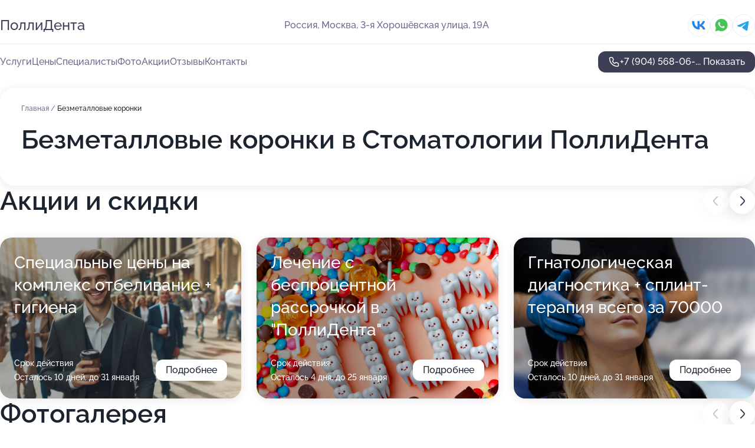

--- FILE ---
content_type: text/html; charset=utf-8
request_url: https://pollidenta.ru/service/bezmetallovye_koronki/
body_size: 36576
content:
<!DOCTYPE html>
<html lang="ru">
<head>
	<meta http-equiv="Content-Type" content="text/html; charset=utf-8">
	<meta name="viewport" content="width=device-width,maximum-scale=1,initial-scale=1,user-scalable=0">
	<meta name="format-detection" content="telephone=no">
	<meta name="theme-color" content="#3D3F55">
	<meta name="description" content="Информация о&#160;Стоматологии ПоллиДента на&#160;метро Октябрьское поле">
	<link rel="icon" type="image/png" href="/favicon.png">

	<title>Стоматология ПоллиДента на&#160;метро Октябрьское поле (на&#160;3-ей Хорошёвской улице, на&#160;метро Зорге, Октябрьское поле)</title>

	<link nonce="ipqgItXz0JyIJXXB6nNC9pVU" href="//pollidenta.ru/build/lego2/lego2.css?v=Evk5cQF3AgE" rel="stylesheet" >

		<script type="application/ld+json">{"@context":"http:\/\/schema.org","@type":"https:\/\/schema.org\/MedicalBusiness","name":"\u0421\u0442\u043e\u043c\u0430\u0442\u043e\u043b\u043e\u0433\u0438\u044f \u041f\u043e\u043b\u043b\u0438\u0414\u0435\u043d\u0442\u0430","address":{"@type":"PostalAddress","streetAddress":"3-\u044f \u0425\u043e\u0440\u043e\u0448\u0451\u0432\u0441\u043a\u0430\u044f \u0443\u043b\u0438\u0446\u0430, 19\u0410","addressLocality":"\u041c\u043e\u0441\u043a\u0432\u0430"},"url":"https:\/\/pollidenta.ru\/","contactPoint":{"@type":"ContactPoint","telephone":"+7\u00a0(904)\u00a0568-06-11","contactType":"customer service","areaServed":"RU","availableLanguage":"Russian"},"sameAs":["https:\/\/vk.com\/pollydenta"],"image":"https:\/\/p0.zoon.ru\/preview\/M8qk8N3bdPw65dOKYwPCMg\/2400x1500x75\/1\/e\/e\/original_603030fa71f13a07c947a3c5_65d3241d82e066.42532409.jpg","aggregateRating":{"@type":"AggregateRating","ratingValue":4.9,"worstRating":1,"bestRating":5,"reviewCount":84}}</script>
		<script nonce="ipqgItXz0JyIJXXB6nNC9pVU">
		window.js_base = '/js.php';
	</script>

	</head>
<body >
	 <header id="header" class="header" data-organization-id="603030fa71f13a07c947a3c5">
	<div class="wrapper">
		<div class="header-container" data-uitest="lego-header-block">
			<div class="header-menu-activator" data-target="header-menu-activator">
				<span class="header-menu-activator__icon"></span>
			</div>

			<div class="header-title">
				<a href="/">					ПоллиДента
				</a>			</div>
			<div class="header-address text-3 text-secondary">Россия, Москва, 3-я Хорошёвская улица, 19А</div>

						<div class="header-socials flex gap-8 icon icon--36" data-target="header-socials">
									<!--noindex-->
					<a href="https://vk.com/pollydenta" data-category="vk_group" rel="nofollow" target="_blank">
						<svg class="svg-icons-vk_group" ><use xlink:href="/build/lego2/icons.svg?v=f_FCcGvuouo#vk_group"></use></svg>
					</a>
					<!--/noindex-->
									<!--noindex-->
					<a href="https://wa.me/74991367077" data-category="whatsapp" rel="nofollow" target="_blank">
						<svg class="svg-icons-whatsapp" ><use xlink:href="/build/lego2/icons.svg?v=f_FCcGvuouo#whatsapp"></use></svg>
					</a>
					<!--/noindex-->
									<!--noindex-->
					<a href="https://t.me/PollyDenta" data-category="telegram" rel="nofollow" target="_blank">
						<svg class="svg-icons-telegram" ><use xlink:href="/build/lego2/icons.svg?v=f_FCcGvuouo#telegram"></use></svg>
					</a>
					<!--/noindex-->
							</div>
					</div>

		<nav class="nav" data-target="header-nav" data-uitest="lego-navigation-block">
			<ul>
									<li data-target="header-services">
						<svg class="svg-icons-services" ><use xlink:href="/build/lego2/icons.svg?v=f_FCcGvuouo#services"></use></svg>
						<a data-target="header-nav-link" href="https://pollidenta.ru/services/" data-za="{&quot;ev_label&quot;:&quot;all_service&quot;}">Услуги</a>
					</li>
									<li data-target="header-prices">
						<svg class="svg-icons-prices" ><use xlink:href="/build/lego2/icons.svg?v=f_FCcGvuouo#prices"></use></svg>
						<a data-target="header-nav-link" href="https://pollidenta.ru/price/" data-za="{&quot;ev_label&quot;:&quot;price&quot;}">Цены</a>
					</li>
									<li data-target="header-specialists">
						<svg class="svg-icons-specialists" ><use xlink:href="/build/lego2/icons.svg?v=f_FCcGvuouo#specialists"></use></svg>
						<a data-target="header-nav-link" href="https://pollidenta.ru/#specialists" data-za="{&quot;ev_label&quot;:&quot;org_prof&quot;}">Специалисты</a>
					</li>
									<li data-target="header-photo">
						<svg class="svg-icons-photo" ><use xlink:href="/build/lego2/icons.svg?v=f_FCcGvuouo#photo"></use></svg>
						<a data-target="header-nav-link" href="https://pollidenta.ru/#photos" data-za="{&quot;ev_label&quot;:&quot;photos&quot;}">Фото</a>
					</li>
									<li data-target="header-offers">
						<svg class="svg-icons-offers" ><use xlink:href="/build/lego2/icons.svg?v=f_FCcGvuouo#offers"></use></svg>
						<a data-target="header-nav-link" href="https://pollidenta.ru/#offers" data-za="{&quot;ev_label&quot;:&quot;offer&quot;}">Акции</a>
					</li>
									<li data-target="header-reviews">
						<svg class="svg-icons-reviews" ><use xlink:href="/build/lego2/icons.svg?v=f_FCcGvuouo#reviews"></use></svg>
						<a data-target="header-nav-link" href="https://pollidenta.ru/#reviews" data-za="{&quot;ev_label&quot;:&quot;reviews&quot;}">Отзывы</a>
					</li>
									<li data-target="header-contacts">
						<svg class="svg-icons-contacts" ><use xlink:href="/build/lego2/icons.svg?v=f_FCcGvuouo#contacts"></use></svg>
						<a data-target="header-nav-link" href="https://pollidenta.ru/#contacts" data-za="{&quot;ev_label&quot;:&quot;contacts&quot;}">Контакты</a>
					</li>
							</ul>

			<div class="header-controls">
				<div class="header-controls__wrapper">
					<a
	href="tel:+79045680611"
	class="phone-button button button--primary button--36 icon--20"
	data-phone="+7 (904) 568-06-11"
	data-za="{&quot;ev_sourceType&quot;:&quot;&quot;,&quot;ev_sourceId&quot;:&quot;603030fa71f13a07c947a3c5.8efe&quot;,&quot;object_type&quot;:&quot;organization&quot;,&quot;object_id&quot;:&quot;603030fa71f13a07c947a3c5.8efe&quot;,&quot;ev_label&quot;:&quot;premium&quot;,&quot;ev_category&quot;:&quot;phone_o_l&quot;}">
	<svg class="svg-icons-phone" ><use xlink:href="/build/lego2/icons.svg?v=f_FCcGvuouo#phone"></use></svg>
			<div data-target="show-phone-number">
			+7 (904) 568-06-...
			<span data-target="phone-button-show">Показать</span>
		</div>
	</a>


									</div>

							</div>

			<div class="header-nav-address">
									<div class="header-block flex gap-12 icon icon--36" data-target="header-socials">
													<!--noindex-->
							<a href="https://vk.com/pollydenta" data-category="vk_group" rel="nofollow" target="_blank">
								<svg class="svg-icons-vk_group" ><use xlink:href="/build/lego2/icons.svg?v=f_FCcGvuouo#vk_group"></use></svg>
							</a>
							<!--/noindex-->
													<!--noindex-->
							<a href="https://wa.me/74991367077" data-category="whatsapp" rel="nofollow" target="_blank">
								<svg class="svg-icons-whatsapp" ><use xlink:href="/build/lego2/icons.svg?v=f_FCcGvuouo#whatsapp"></use></svg>
							</a>
							<!--/noindex-->
													<!--noindex-->
							<a href="https://t.me/PollyDenta" data-category="telegram" rel="nofollow" target="_blank">
								<svg class="svg-icons-telegram" ><use xlink:href="/build/lego2/icons.svg?v=f_FCcGvuouo#telegram"></use></svg>
							</a>
							<!--/noindex-->
											</div>
				
				<div class="header-block text-3 text-center text-secondary">Россия, Москва, 3-я Хорошёвская улица, 19А</div>
			</div>
		</nav>
	</div>
</header>
<div class="header-placeholder"></div>

<div class="contacts-panel" id="contacts-panel">
	

	<div class="contacts-panel-wrapper">
					<div class="contacts-panel-icon contacts-panel-expander" data-target="contacts-panel-expand">
				<div class="contacts-panel-icon__collapsed"><svg class="svg-icons-phone_filled" ><use xlink:href="/build/lego2/icons.svg?v=f_FCcGvuouo#phone_filled"></use></svg></div>
				<div class="contacts-panel-icon__expanded"><svg class="svg-icons-close" ><use xlink:href="/build/lego2/icons.svg?v=f_FCcGvuouo#close"></use></svg></div>
			</div>

			<div class="contacts-panel-group">
								<a href="tel:+79045680611" class="contacts-panel-icon" data-phone="+7 (904) 568-06-11" data-za="{&quot;ev_sourceType&quot;:&quot;nav_panel&quot;,&quot;ev_sourceId&quot;:&quot;603030fa71f13a07c947a3c5.8efe&quot;,&quot;object_type&quot;:&quot;organization&quot;,&quot;object_id&quot;:&quot;603030fa71f13a07c947a3c5.8efe&quot;,&quot;ev_label&quot;:&quot;premium&quot;,&quot;ev_category&quot;:&quot;phone_o_l&quot;}">
					<svg class="svg-icons-phone_filled" ><use xlink:href="/build/lego2/icons.svg?v=f_FCcGvuouo#phone_filled"></use></svg>
				</a>
													<a href="https://wa.me/74991367077" class="contacts-panel-icon"><svg class="svg-icons-whatsapp_filled" ><use xlink:href="/build/lego2/icons.svg?v=f_FCcGvuouo#whatsapp_filled"></use></svg></a>
									<a href="https://t.me/PollyDenta" class="contacts-panel-icon"><svg class="svg-icons-telegram_filled" ><use xlink:href="/build/lego2/icons.svg?v=f_FCcGvuouo#telegram_filled"></use></svg></a>
							</div>
			</div>
</div>

<script nonce="ipqgItXz0JyIJXXB6nNC9pVU" type="module">
	import { initContactsPanel } from '//pollidenta.ru/build/lego2/lego2.js?v=aBQmwV5uQB0';

	initContactsPanel(document.getElementById('contacts-panel'));
</script>


<script nonce="ipqgItXz0JyIJXXB6nNC9pVU" type="module">
	import { initHeader } from '//pollidenta.ru/build/lego2/lego2.js?v=aBQmwV5uQB0';

	initHeader(document.getElementById('header'));
</script>
 	<main class="main-container">
		<div class="wrapper section-wrapper">
			<div class="service-description__wrapper">
	<section class="service-description section-block">
		<div class="page-breadcrumbs">
			<div class="breadcrumbs">
			<span>
							<a href="https://pollidenta.ru/">
					Главная
				</a>
						/		</span>
			<span class="active">
							Безметалловые коронки
								</span>
	</div>

		</div>
					<script nonce="ipqgItXz0JyIJXXB6nNC9pVU" type="application/ld+json">{"@context":"http:\/\/schema.org","@type":"BreadcrumbList","itemListElement":[{"@type":"ListItem","position":1,"item":{"name":"\u0413\u043b\u0430\u0432\u043d\u0430\u044f","@id":"https:\/\/pollidenta.ru\/"}}]}</script>
		
		<div class="service-description-title">
			<h1 class="page-title">Безметалловые коронки в Стоматологии ПоллиДента</h1>
			<div class="service-description-title__price">
							</div>
		</div>

		<div class="service-description__text collapse collapse--text-3">
			<div class="collapse__overflow">
				<div class="collapse__text"></div>
			</div>
		</div>
	</section>

	</div>
<section class="offers" id="offers" data-uitest="lego-offers-block">
	<div class="section-block__title flex flex--sb">
		<h2 class="text-h2">
			Акции и скидки
		</h2>

		<div class="slider__navigation" data-target="slider-navigation">
			<button class="slider__control prev" data-target="slider-prev">
				<svg class="svg-icons-arrow" ><use xlink:href="/build/lego2/icons.svg?v=f_FCcGvuouo#arrow"></use></svg>
			</button>
			<button class="slider__control next" data-target="slider-next">
				<svg class="svg-icons-arrow" ><use xlink:href="/build/lego2/icons.svg?v=f_FCcGvuouo#arrow"></use></svg>
			</button>
		</div>
	</div>

	<div class="offers__list" data-target="slider-container">
		<div class="offers__slider swiper-wrapper">
							<div data-offer-id="677bfa9348066038850b3e86" data-sid="677bfa9348066038850b3e86.4c15" class="offers-item swiper-slide text-white">
					<img
						class="offers-item__image"
						src="https://p0.zoon.ru/b/e/677bf23e274dfdadc408f2cc_677bfa6ae85a47.76971753.jpg"
						loading="lazy"
						alt="">
					<div class="offers-item__container">
						<div class="text-5">Специальные цены на комплекс отбеливание + гигиена</div>
						<div class="offers-item__bottom">
							<div>
								<div>
									Срок действия
								</div>
								<div>Осталось 10 дней, до 31 января</div>
							</div>
							<button class="button offers-item__button button--36">Подробнее</button>
						</div>
					</div>
				</div>
							<div data-offer-id="66fed93a7cba8f094c0d5464" data-sid="66fed93a7cba8f094c0d5464.a3de" class="offers-item swiper-slide text-white">
					<img
						class="offers-item__image"
						src="https://p2.zoon.ru/b/3/66fed894edd9f49c7c0b5732_66fed9385cbc66.68505687.jpg"
						loading="lazy"
						alt="">
					<div class="offers-item__container">
						<div class="text-5">Лечение с беспроцентной рассрочкой в &quot;ПоллиДента&quot;</div>
						<div class="offers-item__bottom">
							<div>
								<div>
									Срок действия
								</div>
								<div>Осталось 4 дня, до 25 января</div>
							</div>
							<button class="button offers-item__button button--36">Подробнее</button>
						</div>
					</div>
				</div>
							<div data-offer-id="67f6975a19cbf1afd703765e" data-sid="67f6975a19cbf1afd703765e.7ca4" class="offers-item swiper-slide text-white">
					<img
						class="offers-item__image"
						src="https://p0.zoon.ru/a/f/67f695fe8b855cc7580b9f2d_67f6971d42ed09.39269770.jpg"
						loading="lazy"
						alt="">
					<div class="offers-item__container">
						<div class="text-5">Ггнатологическая диагностика + сплинт-терапия всего за 70000</div>
						<div class="offers-item__bottom">
							<div>
								<div>
									Срок действия
								</div>
								<div>Осталось 10 дней, до 31 января</div>
							</div>
							<button class="button offers-item__button button--36">Подробнее</button>
						</div>
					</div>
				</div>
							<div data-offer-id="67cef9f552f25e1cdf0d5fc8" data-sid="67cef9f552f25e1cdf0d5fc8.bfc6" class="offers-item swiper-slide text-white">
					<img
						class="offers-item__image"
						src="https://p2.zoon.ru/0/b/67cef9b1771c8d83040c83c9_67cef9d9145940.46230112.jpg"
						loading="lazy"
						alt="">
					<div class="offers-item__container">
						<div class="text-5">Налоговый вычет</div>
						<div class="offers-item__bottom">
							<div>
								<div>
									Срок действия
								</div>
								<div>Осталось 4 дня, до 25 января</div>
							</div>
							<button class="button offers-item__button button--36">Подробнее</button>
						</div>
					</div>
				</div>
							<div data-offer-id="68fb92ba963fe60388001647" data-sid="68fb92ba963fe60388001647.09a6" class="offers-item swiper-slide text-white">
					<img
						class="offers-item__image"
						src="https://p0.zoon.ru/5/7/68fb92ba963fe60388001647_68fcd0d3b48d70.08951571.jpg"
						loading="lazy"
						alt="">
					<div class="offers-item__container">
						<div class="text-5">Керамические виниры E-max всего 37 990 ₽</div>
						<div class="offers-item__bottom">
							<div>
								<div>
									Срок действия
								</div>
								<div>Постоянная акция</div>
							</div>
							<button class="button offers-item__button button--36">Подробнее</button>
						</div>
					</div>
				</div>
							<div data-offer-id="67cefa1d96c23ada09099df7" data-sid="67cefa1d96c23ada09099df7.b741" class="offers-item swiper-slide text-white">
					<img
						class="offers-item__image"
						src="https://p0.zoon.ru/6/6/67cef9b1771c8d83040c83c9_67cefa184ea1d0.75838804.jpg"
						loading="lazy"
						alt="">
					<div class="offers-item__container">
						<div class="text-5">Гарантии</div>
						<div class="offers-item__bottom">
							<div>
								<div>
									Срок действия
								</div>
								<div>Осталось 130 дней, до 31 мая</div>
							</div>
							<button class="button offers-item__button button--36">Подробнее</button>
						</div>
					</div>
				</div>
							<div data-offer-id="68fb83ee0176d3f7af02c231" data-sid="68fb83ee0176d3f7af02c231.ac9c" class="offers-item swiper-slide text-white">
					<img
						class="offers-item__image"
						src="https://p2.zoon.ru/d/9/68fb83ee0176d3f7af02c231_68fb9b95cae3a9.29100957.jpg"
						loading="lazy"
						alt="">
					<div class="offers-item__container">
						<div class="text-5">Установка имплантата Neobiotech, Dentium всего 34 990 ₽</div>
						<div class="offers-item__bottom">
							<div>
								<div>
									Срок действия
								</div>
								<div>Постоянная акция</div>
							</div>
							<button class="button offers-item__button button--36">Подробнее</button>
						</div>
					</div>
				</div>
											</div>

		<div class="slider__pagination" data-target="slider-pagination"></div>
	</div>
</section>
<script nonce="ipqgItXz0JyIJXXB6nNC9pVU" type="module">
	import { initOffers } from '//pollidenta.ru/build/lego2/lego2.js?v=aBQmwV5uQB0';

	const node = document.getElementById('offers');

	initOffers(node, { organizationId: '603030fa71f13a07c947a3c5' });
</script>
<section class="photo-section" id="photos" data-uitest="lego-gallery-block">
	<div class="section-block__title flex flex--sb">
		<h2 class="text-h2">Фотогалерея</h2>

					<div class="slider__navigation" data-target="slider-navigation">
				<button class="slider__control prev" data-target="slider-prev">
					<svg class="svg-icons-arrow" ><use xlink:href="/build/lego2/icons.svg?v=f_FCcGvuouo#arrow"></use></svg>
				</button>
				<button class="slider__control next" data-target="slider-next">
					<svg class="svg-icons-arrow" ><use xlink:href="/build/lego2/icons.svg?v=f_FCcGvuouo#arrow"></use></svg>
				</button>
			</div>
			</div>

	<div class="section-block__slider" data-target="slider-container" data-total="55" data-owner-type="organization" data-owner-id="603030fa71f13a07c947a3c5">
		<div class="photo-section__slider swiper-wrapper">
						<div class="photo-section__slide swiper-slide" data-id="65d3241dec45885809049f2f" data-target="photo-slide-item" data-index="0">
				<img src="https://p0.zoon.ru/preview/rnaZXXD4gH1N7mIv8HG7eg/800x800x85/1/e/e/original_603030fa71f13a07c947a3c5_65d3241d82e066.42532409.jpg" loading="lazy" alt="">
			</div>
						<div class="photo-section__slide swiper-slide" data-id="662275dcad1b16224d0e96f0" data-target="photo-slide-item" data-index="1">
				<img src="https://p1.zoon.ru/preview/L9r3GbQXeUC3s4FTQrFPQw/1067x800x85/1/2/7/original_603030fa71f13a07c947a3c5_662275dc752d43.91893194.jpg" loading="lazy" alt="">
			</div>
						<div class="photo-section__slide swiper-slide" data-id="65ba0e6e49d8cf499e0bfcc6" data-target="photo-slide-item" data-index="2">
				<img src="https://p0.zoon.ru/preview/gLe2UgC78lavZ3aNq0G56Q/521x800x85/1/2/0/original_603030fa71f13a07c947a3c5_65ba0e6df16298.09061583.jpg" loading="lazy" alt="">
			</div>
						<div class="photo-section__slide swiper-slide" data-id="662275e7e7d506d94907ef04" data-target="photo-slide-item" data-index="3">
				<img src="https://p2.zoon.ru/preview/Va-jWMPutAfr6QEgpj8avQ/1067x800x85/1/f/1/original_603030fa71f13a07c947a3c5_662275e6c06056.54646110.jpg" loading="lazy" alt="">
			</div>
						<div class="photo-section__slide swiper-slide" data-id="662658b374a773281303f02a" data-target="photo-slide-item" data-index="4">
				<img src="https://p0.zoon.ru/preview/cZAfLjS_3PlkZ4xtOGVS7w/1199x800x85/1/8/e/original_603030fa71f13a07c947a3c5_662658b314bb14.36981191.jpg" loading="lazy" alt="">
			</div>
						<div class="photo-section__slide swiper-slide" data-id="662275e4a5c7cd7af40570fb" data-target="photo-slide-item" data-index="5">
				<img src="https://p2.zoon.ru/preview/sWe7CMCOTabvYbjjSzC1gw/1066x800x85/1/b/9/original_603030fa71f13a07c947a3c5_662275e4281077.10045891.jpg" loading="lazy" alt="">
			</div>
						<div class="photo-section__slide swiper-slide" data-id="662658e4f4735716b50b990d" data-target="photo-slide-item" data-index="6">
				<img src="https://p0.zoon.ru/preview/GA-5oYtRtTGrobcUlwwN8Q/1199x800x85/1/7/6/original_603030fa71f13a07c947a3c5_662658e3bc4903.52475244.jpg" loading="lazy" alt="">
			</div>
						<div class="photo-section__slide swiper-slide" data-id="662275fb5d64dc7e7d01c363" data-target="photo-slide-item" data-index="7">
				<img src="https://p0.zoon.ru/preview/8v_rsufngwdUDPlFnqd-Dw/1067x800x85/1/9/f/original_603030fa71f13a07c947a3c5_662275faac5c53.69645180.jpg" loading="lazy" alt="">
			</div>
						<div class="photo-section__slide swiper-slide" data-id="662658b874a773281303f02c" data-target="photo-slide-item" data-index="8">
				<img src="https://p2.zoon.ru/preview/DNKGGC_RsBvBPIw6pxnasw/1199x800x85/1/4/0/original_603030fa71f13a07c947a3c5_662658b88208d7.24175539.jpg" loading="lazy" alt="">
			</div>
						<div class="photo-section__slide swiper-slide" data-id="662275e97676c44bb30e1a93" data-target="photo-slide-item" data-index="9">
				<img src="https://p1.zoon.ru/preview/tNgpLXRvM02S_GdxTfEMyA/1067x800x85/1/0/d/original_603030fa71f13a07c947a3c5_662275e98318a0.04287481.jpg" loading="lazy" alt="">
			</div>
						<div class="photo-section__slide swiper-slide" data-id="65d321a9924c59e52008b878" data-target="photo-slide-item" data-index="10">
				<img src="https://p1.zoon.ru/preview/OKgxjrX_2gBHttHvxy1S1Q/1200x800x85/1/e/c/original_603030fa71f13a07c947a3c5_65d321a9939057.29982929.jpg" loading="lazy" alt="">
			</div>
						<div class="photo-section__slide swiper-slide" data-id="662275ebb4403bd89d0d3212" data-target="photo-slide-item" data-index="11">
				<img src="https://p2.zoon.ru/preview/OVjiGB8-DC0p5OxSzs6kJw/1067x800x85/1/a/7/original_603030fa71f13a07c947a3c5_662275eb189972.11390174.jpg" loading="lazy" alt="">
			</div>
						<div class="photo-section__slide swiper-slide" data-id="6622760732ff27531e0771dc" data-target="photo-slide-item" data-index="12">
				<img src="https://p0.zoon.ru/preview/udXTvB21k1HRqB93FaKvTw/1067x800x85/1/9/1/original_603030fa71f13a07c947a3c5_66227607098c06.20270019.jpg" loading="lazy" alt="">
			</div>
						<div class="photo-section__slide swiper-slide" data-id="662275f7ae804cb57209412b" data-target="photo-slide-item" data-index="13">
				<img src="https://p2.zoon.ru/preview/ijdVGJfcxYXXMLZGAijJJQ/1067x800x85/1/8/4/original_603030fa71f13a07c947a3c5_662275f6e2cbf7.87755125.jpg" loading="lazy" alt="">
			</div>
						<div class="photo-section__slide swiper-slide" data-id="662275ee47591cc1c1025f3a" data-target="photo-slide-item" data-index="14">
				<img src="https://p1.zoon.ru/preview/gQBbKD2qX0ovYigHgkVmhg/1067x800x85/1/a/9/original_603030fa71f13a07c947a3c5_662275ee2e4118.23190414.jpg" loading="lazy" alt="">
			</div>
						<div class="photo-section__slide swiper-slide" data-id="662275eadc7b4a3b8603f8cc" data-target="photo-slide-item" data-index="15">
				<img src="https://p1.zoon.ru/preview/o8_KyW3e05oxpOHRCi3L7A/1067x800x85/1/6/d/original_603030fa71f13a07c947a3c5_662275ea1dd685.01804023.jpg" loading="lazy" alt="">
			</div>
						<div class="photo-section__slide swiper-slide" data-id="662275fb517fa91de90d86b0" data-target="photo-slide-item" data-index="16">
				<img src="https://p1.zoon.ru/preview/zY3_A9-95lDEhdK5zXHdrA/600x800x85/1/5/a/original_603030fa71f13a07c947a3c5_662275fbac21c4.59893115.jpg" loading="lazy" alt="">
			</div>
						<div class="photo-section__slide swiper-slide" data-id="662275e766bb1544d308f9b2" data-target="photo-slide-item" data-index="17">
				<img src="https://p1.zoon.ru/preview/lypBuwvUb_f_eyMCw8c9Fw/1067x800x85/1/e/c/original_603030fa71f13a07c947a3c5_662275e7a35857.79771317.jpg" loading="lazy" alt="">
			</div>
						<div class="photo-section__slide swiper-slide" data-id="662658f01a41dd6223071ee7" data-target="photo-slide-item" data-index="18">
				<img src="https://p2.zoon.ru/preview/C-j0feZaanOWgZE7YBFgJw/1199x800x85/1/1/c/original_603030fa71f13a07c947a3c5_662658f05f0730.89757737.jpg" loading="lazy" alt="">
			</div>
						<div class="photo-section__slide swiper-slide" data-id="60b5ee304cfd515b255245c4" data-target="photo-slide-item" data-index="19">
				<img src="https://p0.zoon.ru/preview/CxCf55nvD6M2-0aSGp6oxw/1200x800x85/1/c/c/original_603030fa71f13a07c947a3c6_60b5ee2b08038.jpg" loading="lazy" alt="">
			</div>
						<div class="photo-section__slide swiper-slide" data-id="65ba0e6e1a31fd578c06a15c" data-target="photo-slide-item" data-index="20">
				<img src="https://p1.zoon.ru/preview/1JLT2_aWfJyj-q-Eergtew/450x800x85/1/2/2/original_603030fa71f13a07c947a3c5_65ba0e6e389f76.40649721.jpg" loading="lazy" alt="">
			</div>
						<div class="photo-section__slide swiper-slide" data-id="662275fd387195a73e09b60d" data-target="photo-slide-item" data-index="21">
				<img src="https://p0.zoon.ru/preview/Mfh-rT-DP07z1fSMAx1f8A/1067x800x85/1/1/b/original_603030fa71f13a07c947a3c5_662275fd4d9927.08449772.jpg" loading="lazy" alt="">
			</div>
						<div class="photo-section__slide swiper-slide" data-id="662275de112986610c04b3d6" data-target="photo-slide-item" data-index="22">
				<img src="https://p1.zoon.ru/preview/k1ncquntAWSAid-R6FotgQ/1083x800x85/1/7/b/original_603030fa71f13a07c947a3c5_662275de781219.50931245.jpg" loading="lazy" alt="">
			</div>
						<div class="photo-section__slide swiper-slide" data-id="662658bab7b55aeb1a0727e3" data-target="photo-slide-item" data-index="23">
				<img src="https://p0.zoon.ru/preview/r0zkFPo5kxRlph0MXmPHPQ/1199x800x85/1/8/2/original_603030fa71f13a07c947a3c5_662658ba5f0ec6.57288514.jpg" loading="lazy" alt="">
			</div>
						<div class="photo-section__slide swiper-slide" data-id="65d3208dfee780a9f50d66a8" data-target="photo-slide-item" data-index="24">
				<img src="https://p2.zoon.ru/preview/1k-4YTwUSAXICbROoUyzYQ/1067x800x85/1/4/3/original_603030fa71f13a07c947a3c5_65d3208d2124c5.80795959.jpg" loading="lazy" alt="">
			</div>
						<div class="photo-section__slide swiper-slide" data-id="662275edbee46aee7c051564" data-target="photo-slide-item" data-index="25">
				<img src="https://p2.zoon.ru/preview/XpOxFHh3gYbqkZ-i7J4nAg/1067x800x85/1/1/f/original_603030fa71f13a07c947a3c5_662275ed6a1a78.81146136.jpg" loading="lazy" alt="">
			</div>
						<div class="photo-section__slide swiper-slide" data-id="60b5ee2457222f2f80657b6b" data-target="photo-slide-item" data-index="26">
				<img src="https://p2.zoon.ru/preview/431JYjSAijOcjimfIFIQww/1200x800x85/1/8/4/original_603030fa71f13a07c947a3c6_60b5ee228319b.jpg" loading="lazy" alt="">
			</div>
						<div class="photo-section__slide swiper-slide" data-id="65a51b709121cf70a202334e" data-target="photo-slide-item" data-index="27">
				<img src="https://p2.zoon.ru/preview/keyxwQSm6W3fsamDCwflZw/450x800x85/1/f/1/original_603030fa71f13a07c947a3c5_65a51b6fe4ce90.19105315.jpg" loading="lazy" alt="">
			</div>
						<div class="photo-section__slide swiper-slide" data-id="662275deb9d2fbbb8b03b0d7" data-target="photo-slide-item" data-index="28">
				<img src="https://p1.zoon.ru/preview/ODz8Mrd1RtC_0SmHuGR3Yg/1067x800x85/1/7/f/original_603030fa71f13a07c947a3c5_662275dde6b6f6.95382489.jpg" loading="lazy" alt="">
			</div>
						<div class="photo-section__slide swiper-slide" data-id="66265925c213473f8809f6bd" data-target="photo-slide-item" data-index="29">
				<img src="https://p2.zoon.ru/preview/Pkc5JusD9bKzQJY81NT0eA/1199x800x85/1/1/7/original_603030fa71f13a07c947a3c5_662659251cf254.60865729.jpg" loading="lazy" alt="">
			</div>
						<div class="photo-section__slide swiper-slide" data-id="65d3209df956a52fc202ae0d" data-target="photo-slide-item" data-index="30">
				<img src="https://p2.zoon.ru/preview/N2KVCWfPTExkMJYfGj-e5w/534x800x85/1/d/b/original_603030fa71f13a07c947a3c5_65d3209cd8bef6.15540233.jpg" loading="lazy" alt="">
			</div>
						<div class="photo-section__slide swiper-slide" data-id="65d3209140c9e0dbec0f0756" data-target="photo-slide-item" data-index="31">
				<img src="https://p0.zoon.ru/preview/Ou2U1qJbSr30HyUA4mbzuA/600x800x85/1/c/8/original_603030fa71f13a07c947a3c5_65d32091a3fff5.71020564.jpg" loading="lazy" alt="">
			</div>
						<div class="photo-section__slide swiper-slide" data-id="65d32092d42e00145e0c8bd9" data-target="photo-slide-item" data-index="32">
				<img src="https://p2.zoon.ru/preview/1NP2U5sDnMVl2em8AVUFLA/1067x800x85/1/4/f/original_603030fa71f13a07c947a3c5_65d32091d7cb85.16028759.jpg" loading="lazy" alt="">
			</div>
						<div class="photo-section__slide swiper-slide" data-id="65d3208eb3b312c09d076c03" data-target="photo-slide-item" data-index="33">
				<img src="https://p0.zoon.ru/preview/2jcoARZHznzs_ujHKSkzxw/1067x800x85/1/e/e/original_603030fa71f13a07c947a3c5_65d3208e3214c2.69345559.jpg" loading="lazy" alt="">
			</div>
						<div class="photo-section__slide swiper-slide" data-id="662275e4b9d2fbbb8b03b0d9" data-target="photo-slide-item" data-index="34">
				<img src="https://p2.zoon.ru/preview/-oz0O0B9GWsLXCPH8lU61g/1067x800x85/1/8/2/original_603030fa71f13a07c947a3c5_662275e4067d51.21826811.jpg" loading="lazy" alt="">
			</div>
						<div class="photo-section__slide swiper-slide" data-id="66265947972d349ea80580fb" data-target="photo-slide-item" data-index="35">
				<img src="https://p0.zoon.ru/preview/gFkapbXuXt5oMWgOrbS_yg/534x800x85/1/a/9/original_603030fa71f13a07c947a3c5_66265947090f29.69246014.jpg" loading="lazy" alt="">
			</div>
						<div class="photo-section__slide swiper-slide" data-id="65ba0ea5ffd43571a00d4f42" data-target="photo-slide-item" data-index="36">
				<img src="https://p1.zoon.ru/preview/LRaVdBlQD8KfEnbnCtVFMA/450x800x85/1/a/8/original_603030fa71f13a07c947a3c5_65ba0ea5290dd7.20053040.jpg" loading="lazy" alt="">
			</div>
						<div class="photo-section__slide swiper-slide" data-id="65ba0ea3aa3a71a00e02a183" data-target="photo-slide-item" data-index="37">
				<img src="https://p2.zoon.ru/preview/EYTy-zn4uW8tKULPAhraJA/450x800x85/1/f/0/original_603030fa71f13a07c947a3c5_65ba0ea35cef92.51668952.jpg" loading="lazy" alt="">
			</div>
						<div class="photo-section__slide swiper-slide" data-id="66265944dacb2027bf03258b" data-target="photo-slide-item" data-index="38">
				<img src="https://p0.zoon.ru/preview/rkuqn19fZJb31Tdcy5EXXw/1199x800x85/1/4/9/original_603030fa71f13a07c947a3c5_662659439f0ba7.68859761.jpg" loading="lazy" alt="">
			</div>
						<div class="photo-section__slide swiper-slide" data-id="65ba0e9f0415890ccd062c55" data-target="photo-slide-item" data-index="39">
				<img src="https://p0.zoon.ru/preview/gfU5fKwVL3YkGUzEaBkLxA/450x800x85/1/1/2/original_603030fa71f13a07c947a3c5_65ba0e9f9daf83.98196912.jpg" loading="lazy" alt="">
			</div>
						<div class="photo-section__slide swiper-slide" data-id="65ba0ea210ef0d12e1028498" data-target="photo-slide-item" data-index="40">
				<img src="https://p0.zoon.ru/preview/gWSN9r-pvDkIrCt-e4SQ5A/450x800x85/1/1/1/original_603030fa71f13a07c947a3c5_65ba0ea28dd8a9.43166737.jpg" loading="lazy" alt="">
			</div>
						<div class="photo-section__slide swiper-slide" data-id="65ba0ea07712e1dc320399f8" data-target="photo-slide-item" data-index="41">
				<img src="https://p0.zoon.ru/preview/6DVNT2cQ6Lee0oVVGzhcHw/450x800x85/1/b/f/original_603030fa71f13a07c947a3c5_65ba0ea03370a1.33908535.jpg" loading="lazy" alt="">
			</div>
						<div class="photo-section__slide swiper-slide" data-id="65ba0ea3af88712b8a0e7623" data-target="photo-slide-item" data-index="42">
				<img src="https://p1.zoon.ru/preview/iiliBQx4Rfm7aIaLzA3oAw/450x800x85/1/6/b/original_603030fa71f13a07c947a3c5_65ba0ea2d948c4.58279944.jpg" loading="lazy" alt="">
			</div>
						<div class="photo-section__slide swiper-slide" data-id="65ba0ea510338464d10ff2d8" data-target="photo-slide-item" data-index="43">
				<img src="https://p1.zoon.ru/preview/nN0kJIvdSUUia0ZRpHOLow/450x800x85/1/b/d/original_603030fa71f13a07c947a3c5_65ba0ea54c2569.33912115.jpg" loading="lazy" alt="">
			</div>
						<div class="photo-section__slide swiper-slide" data-id="65ba0ea02194eb694c0c3cea" data-target="photo-slide-item" data-index="44">
				<img src="https://p0.zoon.ru/preview/7Hcg2AhI3WxCGVFNUF7yQw/450x800x85/1/5/6/original_603030fa71f13a07c947a3c5_65ba0ea0623240.10444731.jpg" loading="lazy" alt="">
			</div>
						<div class="photo-section__slide swiper-slide" data-id="662275f4697424d96a0409b5" data-target="photo-slide-item" data-index="45">
				<img src="https://p1.zoon.ru/preview/2haKUtnjST_BTWnDyRWyew/1067x800x85/1/a/d/original_603030fa71f13a07c947a3c5_662275f46fff06.77741429.jpg" loading="lazy" alt="">
			</div>
						<div class="photo-section__slide swiper-slide" data-id="662275f756191f24ab038785" data-target="photo-slide-item" data-index="46">
				<img src="https://p2.zoon.ru/preview/T-TUqRVpkaDmYaFS4gCkuQ/1067x800x85/1/2/8/original_603030fa71f13a07c947a3c5_662275f7682ab6.47468128.jpg" loading="lazy" alt="">
			</div>
						<div class="photo-section__slide swiper-slide" data-id="60b5ee034cfd515b255245b8" data-target="photo-slide-item" data-index="47">
				<img src="https://p1.zoon.ru/preview/_gH_PEsuDe9aLhv2mfzq6w/1204x800x85/1/f/5/original_603030fa71f13a07c947a3c6_60b5ee0327a2b.jpg" loading="lazy" alt="">
			</div>
						<div class="photo-section__slide swiper-slide" data-id="60b5edfb32d3f27b6059828f" data-target="photo-slide-item" data-index="48">
				<img src="https://p2.zoon.ru/preview/3mUtLY6I-alVASiJbzbucA/1204x800x85/1/b/e/original_603030fa71f13a07c947a3c6_60b5edf62327c.jpg" loading="lazy" alt="">
			</div>
						<div class="photo-section__slide swiper-slide" data-id="60b5ee3b144c60176b6ce73d" data-target="photo-slide-item" data-index="49">
				<img src="https://p2.zoon.ru/preview/b3g8sx_JGtFqXj5DksVt9g/1200x800x85/1/d/3/original_603030fa71f13a07c947a3c6_60b5ee3814c26.jpg" loading="lazy" alt="">
			</div>
						<div class="photo-section__slide swiper-slide" data-id="65d3209097b3222ee40e1e69" data-target="photo-slide-item" data-index="50">
				<img src="https://p1.zoon.ru/preview/dG0VEJtcmNrwCE2Y-9Fnuw/1067x800x85/1/0/1/original_603030fa71f13a07c947a3c5_65d32090405368.05178988.jpg" loading="lazy" alt="">
			</div>
						<div class="photo-section__slide swiper-slide" data-id="65a15f74c85da90ecd0ac385" data-target="photo-slide-item" data-index="51">
				<img src="https://p0.zoon.ru/preview/rM5B7-DHjAjokBpyUembrA/1067x800x85/1/b/b/original_603030fa71f13a07c947a3c5_65a15f7497b542.90069877.jpg" loading="lazy" alt="">
			</div>
						<div class="photo-section__slide swiper-slide" data-id="662658dc77ff11393406c127" data-target="photo-slide-item" data-index="52">
				<img src="https://p2.zoon.ru/preview/86Fz-4mjh4xDKSDIVXcnwA/1199x800x85/1/4/7/original_603030fa71f13a07c947a3c5_662658dbb72b38.20805294.jpg" loading="lazy" alt="">
			</div>
						<div class="photo-section__slide swiper-slide" data-id="662659139e4c6af9a60f5fd6" data-target="photo-slide-item" data-index="53">
				<img src="https://p1.zoon.ru/preview/sG25eGJtHV3G9tBpVX4SLw/1199x800x85/1/4/0/original_603030fa71f13a07c947a3c5_66265912e61f30.55912158.jpg" loading="lazy" alt="">
			</div>
						<div class="photo-section__slide swiper-slide" data-id="662659211af5187f9f0fd9e7" data-target="photo-slide-item" data-index="54">
				<img src="https://p0.zoon.ru/preview/VahGcpALJFs1i2Cwsp6Viw/1199x800x85/1/b/9/original_603030fa71f13a07c947a3c5_66265920aac157.18148541.jpg" loading="lazy" alt="">
			</div>
					</div>
	</div>

	<div class="slider__pagination" data-target="slider-pagination"></div>
</section>

<script nonce="ipqgItXz0JyIJXXB6nNC9pVU" type="module">
	import { initPhotos } from '//pollidenta.ru/build/lego2/lego2.js?v=aBQmwV5uQB0';

	const node = document.getElementById('photos');
	initPhotos(node);
</script>
<section class="reviews-section section-block" id="reviews" data-uitest="lego-reviews-block">
	<div class="section-block__title flex flex--sb">
		<h2 class="text-h2">
			Отзывы
		</h2>

				<div class="slider__navigation" data-target="slider-navigation">
			<button class="slider__control prev" data-target="slider-prev">
				<svg class="svg-icons-arrow" ><use xlink:href="/build/lego2/icons.svg?v=f_FCcGvuouo#arrow"></use></svg>
			</button>
			<button class="slider__control next" data-target="slider-next">
				<svg class="svg-icons-arrow" ><use xlink:href="/build/lego2/icons.svg?v=f_FCcGvuouo#arrow"></use></svg>
			</button>
		</div>
			</div>

	<div class="reviews-section__list" data-target="slider-container">
		<div class="reviews-section__slider swiper-wrapper" data-target="review-section-slides">
							<div
	class="reviews-section-item swiper-slide "
	data-id="6958f28aca7d9fa3b805058e"
	data-owner-id="603030fa71f13a07c947a3c5"
	data-target="review">
	<div  class="flex flex--center-y gap-12">
		<div class="reviews-section-item__avatar">
										<svg class="svg-icons-user" ><use xlink:href="/build/lego2/icons.svg?v=f_FCcGvuouo#user"></use></svg>
					</div>
		<div class="reviews-section-item__head">
			<div class="reviews-section-item__head-top flex flex--center-y gap-16">
				<div class="flex flex--center-y gap-8">
										<div class="stars stars--16" style="--rating: 5">
						<div class="stars__rating">
							<div class="stars stars--filled"></div>
						</div>
					</div>
					<div class="reviews-section-item__mark text-3">
						5,0
					</div>
				</div>
											</div>

			<div class="reviews-section-item__name text-3 fade">
				Чеснокова Роза
			</div>
		</div>
	</div>
					<div class="reviews-section-item__descr collapse collapse--text-2 mt-8">
			<div class="collapse__overflow">
				<div class="collapse__text">
																										<div>
							<span class="reviews-section-item__text-title">Комментарий:</span>
							Пост бесконечной благодарности и любви коллективу ПоллиДента!Не могу выразить словами то, как я счастлива, что попала в руки самых лучших  врачей.Сколько заботы, внимания и любви я получила за этот год.Через сколько боли, мучений и радостных моментов мы прошли за это время. Если у Вас проблемы с зубами, не ждите, пока они начнут выпадать лет через 15, лучше принять меры сейчас и улыбаться на все 32, ну почти на 32 :) Советую без малейшего сомнения клинику ПоллиДента.Спасибо Вам за ваш труд!!!
						</div>
									</div>
			</div>
		</div>
			<div class="reviews-section-item__date text-2 text-secondary mt-8">
		3 января 2026 Отзыв взят с сайта Zoon.ru
	</div>
</div>

							<div
	class="reviews-section-item swiper-slide "
	data-id="68de70d82ea34112000e0894"
	data-owner-id="603030fa71f13a07c947a3c5"
	data-target="review">
	<div  class="flex flex--center-y gap-12">
		<div class="reviews-section-item__avatar">
										<svg class="svg-icons-user" ><use xlink:href="/build/lego2/icons.svg?v=f_FCcGvuouo#user"></use></svg>
					</div>
		<div class="reviews-section-item__head">
			<div class="reviews-section-item__head-top flex flex--center-y gap-16">
				<div class="flex flex--center-y gap-8">
										<div class="stars stars--16" style="--rating: 5">
						<div class="stars__rating">
							<div class="stars stars--filled"></div>
						</div>
					</div>
					<div class="reviews-section-item__mark text-3">
						5,0
					</div>
				</div>
											</div>

			<div class="reviews-section-item__name text-3 fade">
				Елена
			</div>
		</div>
	</div>
					<div class="reviews-section-item__descr collapse collapse--text-2 mt-8">
			<div class="collapse__overflow">
				<div class="collapse__text">
					Думаю, что все согласны с тем как важен выбор врача -стоматолога, любого врача , безусловно, но стоматолога особенно, так как со стоматологией мы знакомимся с детства  и продолжаем это знакомство до глубокой старости…: Поэтому я так счастлива , что у нашей семьи есть теперь семейный врач-стоматолог Клёмина Полина Владиславна - профессионал , обаятельнейший человек, чуткая, заботливая и внимательная!!!!! Мне порекомендовала обратиться к ней моя близкая подруга. Реальность превзошла все мои ожидания! Прекрасная клиника, оснащённая современным оборудованием, великолепные высококвалифицированные врачи, душевная атмосфера, всё располагает к комфортному лечению, а самое главное доверие, что здесь тебе действительно помогут, подберут правильное лечение, а не разведут на « бабки»( возможно, мне так не везло, но по итогу такого «лечения» пломбы долго не держались, зубы разрушались, потом удалялись . Дочери в подобной «ВИП « клинике вообще з»забыли» кусочек ваты и зуб разболелся….:(((   ) 
Теперь я щеголяю великолепной улыбкой, с красивыми белоснежными зубами ( конечно коронки, но какие не отличить от натуральных зубов!))
Муж и дочь тоже приезжают сюда лечиться, хотя для нас это далековато, тратим на дорогу 1,5 часа. 
Благодарю от всей души и чудесного врача ортопеда Волынскую Марию Игоревну, великолепного мастера Александра, сделающего чудесные коронки, который учёл все мои пожелания! Хирургов ставивших импланты . Весь персонал и администраторов!  
Благодарю !!!!!!))))))
Ну и безусловно, рекомендую клинику «ПоллиДента» !!!!!!!!
				</div>
			</div>
		</div>
			<div class="reviews-section-item__date text-2 text-secondary mt-8">
		2 октября 2025 Отзыв взят с сайта Zoon.ru
	</div>
</div>

							<div
	class="reviews-section-item swiper-slide "
	data-id="68c572c165dc453dc50628bc"
	data-owner-id="643412981796de70de0fa910"
	data-target="review">
	<div  class="flex flex--center-y gap-12">
		<div class="reviews-section-item__avatar">
										<svg class="svg-icons-user" ><use xlink:href="/build/lego2/icons.svg?v=f_FCcGvuouo#user"></use></svg>
					</div>
		<div class="reviews-section-item__head">
			<div class="reviews-section-item__head-top flex flex--center-y gap-16">
				<div class="flex flex--center-y gap-8">
										<div class="stars stars--16" style="--rating: 5">
						<div class="stars__rating">
							<div class="stars stars--filled"></div>
						</div>
					</div>
					<div class="reviews-section-item__mark text-3">
						5,0
					</div>
				</div>
											</div>

			<div class="reviews-section-item__name text-3 fade">
				Вальтер .
			</div>
		</div>
	</div>
					<div class="reviews-section-item__descr collapse collapse--text-2 mt-8">
			<div class="collapse__overflow">
				<div class="collapse__text">
																<div>
							<span class="reviews-section-item__text-title">Преимущества:</span> Прекрасная клиника и вежливая атмосфера. Очень внимательное отношение докторов, ассистентов, администраторов. Особая благодарность ортодонту Саргсян Кристине Вардановне и Клеминой Полине Владиславовне, Профессионалы с большой буквы. Спасибо за красивые зубки у моего ребенка! 🌺
						</div>
																			</div>
			</div>
		</div>
			<div class="reviews-section-item__date text-2 text-secondary mt-8">
		13 сентября 2025 Отзыв взят с сайта Zoon.ru
	</div>
</div>

							<div
	class="reviews-section-item swiper-slide "
	data-id="68c2b473bc4c2be7d80137ea"
	data-owner-id="603030fa71f13a07c947a3c5"
	data-target="review">
	<div  class="flex flex--center-y gap-12">
		<div class="reviews-section-item__avatar">
										<svg class="svg-icons-user" ><use xlink:href="/build/lego2/icons.svg?v=f_FCcGvuouo#user"></use></svg>
					</div>
		<div class="reviews-section-item__head">
			<div class="reviews-section-item__head-top flex flex--center-y gap-16">
				<div class="flex flex--center-y gap-8">
										<div class="stars stars--16" style="--rating: 5">
						<div class="stars__rating">
							<div class="stars stars--filled"></div>
						</div>
					</div>
					<div class="reviews-section-item__mark text-3">
						5,0
					</div>
				</div>
											</div>

			<div class="reviews-section-item__name text-3 fade">
				Алиса
			</div>
		</div>
	</div>
					<div class="reviews-section-item__descr collapse collapse--text-2 mt-8">
			<div class="collapse__overflow">
				<div class="collapse__text">
					Все было комфортно, удобно. Доктор предупреждала о всех манипуляциях, спрашивала, есть ли дискомфорт, давала время отдохнуть. Понравилось, что используют резиночку, которая губы не повреждает, мне делали чистку зубов.
				</div>
			</div>
		</div>
			<div class="reviews-section-item__date text-2 text-secondary mt-8">
		11 сентября 2025 Отзыв взят с сайта Zoon.ru
	</div>
</div>

							<div
	class="reviews-section-item swiper-slide "
	data-id="68b6991af66d042ff6033037"
	data-owner-id="603030fa71f13a07c947a3c5"
	data-target="review">
	<div  class="flex flex--center-y gap-12">
		<div class="reviews-section-item__avatar">
										<svg class="svg-icons-user" ><use xlink:href="/build/lego2/icons.svg?v=f_FCcGvuouo#user"></use></svg>
					</div>
		<div class="reviews-section-item__head">
			<div class="reviews-section-item__head-top flex flex--center-y gap-16">
				<div class="flex flex--center-y gap-8">
										<div class="stars stars--16" style="--rating: 5">
						<div class="stars__rating">
							<div class="stars stars--filled"></div>
						</div>
					</div>
					<div class="reviews-section-item__mark text-3">
						5,0
					</div>
				</div>
											</div>

			<div class="reviews-section-item__name text-3 fade">
				Asya Moris
			</div>
		</div>
	</div>
					<div class="reviews-section-item__descr collapse collapse--text-2 mt-8">
			<div class="collapse__overflow">
				<div class="collapse__text">
					Замечательная стоматология! Очень внимательный и вежливый персонал, помогли со всем разобраться, проводили, все очень комфортно, (пришла чуть раньше) зона ожидания уютная😊
Врачи Полина Владиславовна и Мария Игоревна просто зубные феи, очень рекомендую. Все тактично, аккуратно. Немного нервничала, что будет больно, но все прошло просто прекрасно. Клиника просто 10 из 10, нашла своих врачей наконец-то 🔥🔥🔥
				</div>
			</div>
		</div>
			<div class="reviews-section-item__date text-2 text-secondary mt-8">
		2 сентября 2025 Отзыв взят с сайта Zoon.ru
	</div>
</div>

							<div
	class="reviews-section-item swiper-slide "
	data-id="68adca0bcb342c89d50a285e"
	data-owner-id="603030fa71f13a07c947a3c5"
	data-target="review">
	<div  class="flex flex--center-y gap-12">
		<div class="reviews-section-item__avatar">
										<svg class="svg-icons-user" ><use xlink:href="/build/lego2/icons.svg?v=f_FCcGvuouo#user"></use></svg>
					</div>
		<div class="reviews-section-item__head">
			<div class="reviews-section-item__head-top flex flex--center-y gap-16">
				<div class="flex flex--center-y gap-8">
										<div class="stars stars--16" style="--rating: 5">
						<div class="stars__rating">
							<div class="stars stars--filled"></div>
						</div>
					</div>
					<div class="reviews-section-item__mark text-3">
						5,0
					</div>
				</div>
											</div>

			<div class="reviews-section-item__name text-3 fade">
				Марина
			</div>
		</div>
	</div>
					<div class="reviews-section-item__descr collapse collapse--text-2 mt-8">
			<div class="collapse__overflow">
				<div class="collapse__text">
					Прекрасная клиника, сын ходит только сюда, к другим стоматологам наотрез отказывается ходить, несмотря на то, что приходится тратить на дорогу сюда почти час. Огромная благодарность Полине Владиславовне за ее чуткость, профессионализм и всегда хорошее настроение)
				</div>
			</div>
		</div>
			<div class="reviews-section-item__date text-2 text-secondary mt-8">
		26 августа 2025 Отзыв взят с сайта Zoon.ru
	</div>
</div>

							<div
	class="reviews-section-item swiper-slide "
	data-id="68a816651e87c228530eae67"
	data-owner-id="603030fa71f13a07c947a3c5"
	data-target="review">
	<div  class="flex flex--center-y gap-12">
		<div class="reviews-section-item__avatar">
										<svg class="svg-icons-user" ><use xlink:href="/build/lego2/icons.svg?v=f_FCcGvuouo#user"></use></svg>
					</div>
		<div class="reviews-section-item__head">
			<div class="reviews-section-item__head-top flex flex--center-y gap-16">
				<div class="flex flex--center-y gap-8">
										<div class="stars stars--16" style="--rating: 5">
						<div class="stars__rating">
							<div class="stars stars--filled"></div>
						</div>
					</div>
					<div class="reviews-section-item__mark text-3">
						5,0
					</div>
				</div>
											</div>

			<div class="reviews-section-item__name text-3 fade">
				Екатерина
			</div>
		</div>
	</div>
					<div class="reviews-section-item__descr collapse collapse--text-2 mt-8">
			<div class="collapse__overflow">
				<div class="collapse__text">
					Отличная клиника, где работают одни профессионалы! Всем советую. Удобное расположение, вежливый персонал, хожу только сюда.
				</div>
			</div>
		</div>
			<div class="reviews-section-item__date text-2 text-secondary mt-8">
		22 августа 2025 Отзыв взят с сайта Zoon.ru
	</div>
</div>

							<div
	class="reviews-section-item swiper-slide "
	data-id="689e69987c982732eb049f84"
	data-owner-id="603030fa71f13a07c947a3c5"
	data-target="review">
	<div  class="flex flex--center-y gap-12">
		<div class="reviews-section-item__avatar">
										<svg class="svg-icons-user" ><use xlink:href="/build/lego2/icons.svg?v=f_FCcGvuouo#user"></use></svg>
					</div>
		<div class="reviews-section-item__head">
			<div class="reviews-section-item__head-top flex flex--center-y gap-16">
				<div class="flex flex--center-y gap-8">
										<div class="stars stars--16" style="--rating: 5">
						<div class="stars__rating">
							<div class="stars stars--filled"></div>
						</div>
					</div>
					<div class="reviews-section-item__mark text-3">
						5,0
					</div>
				</div>
											</div>

			<div class="reviews-section-item__name text-3 fade">
				Валерия 
			</div>
		</div>
	</div>
					<div class="reviews-section-item__descr collapse collapse--text-2 mt-8">
			<div class="collapse__overflow">
				<div class="collapse__text">
																<div>
							<span class="reviews-section-item__text-title">Преимущества:</span> Отличная стоматология, работают хорошие специалисты! Все процедуры проходят абсолютно безболезненно и качественно, что очень важно! Всегда приятная атмосфера и вежливый персонал)
						</div>
																<div>
							<span class="reviews-section-item__text-title">Недостатки:</span> Нет)
						</div>
														</div>
			</div>
		</div>
			<div class="reviews-section-item__date text-2 text-secondary mt-8">
		15 августа 2025 Отзыв взят с сайта Zoon.ru
	</div>
</div>

							<div
	class="reviews-section-item swiper-slide "
	data-id="688dcbaaf8ab08bf160695a7"
	data-owner-id="603030fa71f13a07c947a3c5"
	data-target="review">
	<div  class="flex flex--center-y gap-12">
		<div class="reviews-section-item__avatar">
										<svg class="svg-icons-user" ><use xlink:href="/build/lego2/icons.svg?v=f_FCcGvuouo#user"></use></svg>
					</div>
		<div class="reviews-section-item__head">
			<div class="reviews-section-item__head-top flex flex--center-y gap-16">
				<div class="flex flex--center-y gap-8">
										<div class="stars stars--16" style="--rating: 5">
						<div class="stars__rating">
							<div class="stars stars--filled"></div>
						</div>
					</div>
					<div class="reviews-section-item__mark text-3">
						5,0
					</div>
				</div>
											</div>

			<div class="reviews-section-item__name text-3 fade">
				Юра Савченко
			</div>
		</div>
	</div>
					<div class="reviews-section-item__descr collapse collapse--text-2 mt-8">
			<div class="collapse__overflow">
				<div class="collapse__text">
																<div>
							<span class="reviews-section-item__text-title">Преимущества:</span> Удаление зуба мудрости - это всегда стресс, особенно когда вспоминаешь страшные истории от знакомых. Но Ислам Ахматович сделал всё возможное, чтобы этот опыт был максимально комфортным и безболезненным.
Удаление у Ислама Ахматовича прошло гораздо лучше, чем я ожидал. Минимум боли, максимум внимания и профессионализма. Если вам нужно удалить зуб мудрости, я однозначно рекомендую обратиться к Исламу Ахматовичу. Это специалист, которому можно доверять! Оценка - твёрдая 5!
						</div>
																			</div>
			</div>
		</div>
			<div class="reviews-section-item__date text-2 text-secondary mt-8">
		2 августа 2025 Отзыв взят с сайта Zoon.ru
	</div>
</div>

							<div
	class="reviews-section-item swiper-slide "
	data-id="68851990d401d69c2c01fb78"
	data-owner-id="603030fa71f13a07c947a3c5"
	data-target="review">
	<div  class="flex flex--center-y gap-12">
		<div class="reviews-section-item__avatar">
										<svg class="svg-icons-user" ><use xlink:href="/build/lego2/icons.svg?v=f_FCcGvuouo#user"></use></svg>
					</div>
		<div class="reviews-section-item__head">
			<div class="reviews-section-item__head-top flex flex--center-y gap-16">
				<div class="flex flex--center-y gap-8">
										<div class="stars stars--16" style="--rating: 5">
						<div class="stars__rating">
							<div class="stars stars--filled"></div>
						</div>
					</div>
					<div class="reviews-section-item__mark text-3">
						5,0
					</div>
				</div>
											</div>

			<div class="reviews-section-item__name text-3 fade">
				NADEZHDA 
			</div>
		</div>
	</div>
					<div class="reviews-section-item__descr collapse collapse--text-2 mt-8">
			<div class="collapse__overflow">
				<div class="collapse__text">
																<div>
							<span class="reviews-section-item__text-title">Преимущества:</span> Прекрасная стоматология где работают врачи-профессионалы, заранее объясняют все этапы лечения, всегда приятная обстановка, очень вежливый администратор!) Теперь перестала бояться лечить зубы!
						</div>
																<div>
							<span class="reviews-section-item__text-title">Недостатки:</span> Нет)
						</div>
														</div>
			</div>
		</div>
			<div class="reviews-section-item__date text-2 text-secondary mt-8">
		26 июля 2025 Отзыв взят с сайта Zoon.ru
	</div>
</div>

							<div
	class="reviews-section-item swiper-slide "
	data-id="68851772ee790cd62000c5c1"
	data-owner-id="603030fa71f13a07c947a3c5"
	data-target="review">
	<div  class="flex flex--center-y gap-12">
		<div class="reviews-section-item__avatar">
										<svg class="svg-icons-user" ><use xlink:href="/build/lego2/icons.svg?v=f_FCcGvuouo#user"></use></svg>
					</div>
		<div class="reviews-section-item__head">
			<div class="reviews-section-item__head-top flex flex--center-y gap-16">
				<div class="flex flex--center-y gap-8">
										<div class="stars stars--16" style="--rating: 5">
						<div class="stars__rating">
							<div class="stars stars--filled"></div>
						</div>
					</div>
					<div class="reviews-section-item__mark text-3">
						5,0
					</div>
				</div>
											</div>

			<div class="reviews-section-item__name text-3 fade">
				София Сагманова
			</div>
		</div>
	</div>
					<div class="reviews-section-item__descr collapse collapse--text-2 mt-8">
			<div class="collapse__overflow">
				<div class="collapse__text">
																<div>
							<span class="reviews-section-item__text-title">Преимущества:</span> Рекомендую стоматологию Поллидента! Работают отличные специалисты, любят свое дело, всегда приветливы и отзывчивы! Любая процедура проходит абсолютно безболезненно и качественно!
						</div>
																			</div>
			</div>
		</div>
			<div class="reviews-section-item__date text-2 text-secondary mt-8">
		26 июля 2025 Отзыв взят с сайта Zoon.ru
	</div>
</div>

							<div
	class="reviews-section-item swiper-slide "
	data-id="6884f27021b83b1bef02e8b0"
	data-owner-id="603030fa71f13a07c947a3c5"
	data-target="review">
	<div  class="flex flex--center-y gap-12">
		<div class="reviews-section-item__avatar">
										<svg class="svg-icons-user" ><use xlink:href="/build/lego2/icons.svg?v=f_FCcGvuouo#user"></use></svg>
					</div>
		<div class="reviews-section-item__head">
			<div class="reviews-section-item__head-top flex flex--center-y gap-16">
				<div class="flex flex--center-y gap-8">
										<div class="stars stars--16" style="--rating: 5">
						<div class="stars__rating">
							<div class="stars stars--filled"></div>
						</div>
					</div>
					<div class="reviews-section-item__mark text-3">
						5,0
					</div>
				</div>
											</div>

			<div class="reviews-section-item__name text-3 fade">
				Диана Червякова
			</div>
		</div>
	</div>
					<div class="reviews-section-item__descr collapse collapse--text-2 mt-8">
			<div class="collapse__overflow">
				<div class="collapse__text">
																<div>
							<span class="reviews-section-item__text-title">Преимущества:</span> Я посетил клинику на прошлой неделе для прохождения комплексного обследования. Хочу отметить высокий уровень профессионализма врачей и всего персонала. 
Все круто, спасибо!
						</div>
																<div>
							<span class="reviews-section-item__text-title">Недостатки:</span> Нет
						</div>
														</div>
			</div>
		</div>
			<div class="reviews-section-item__date text-2 text-secondary mt-8">
		26 июля 2025 Отзыв взят с сайта Zoon.ru
	</div>
</div>

							<div
	class="reviews-section-item swiper-slide "
	data-id="6884bcd577af091222042d67"
	data-owner-id="603030fa71f13a07c947a3c5"
	data-target="review">
	<div  class="flex flex--center-y gap-12">
		<div class="reviews-section-item__avatar">
										<svg class="svg-icons-user" ><use xlink:href="/build/lego2/icons.svg?v=f_FCcGvuouo#user"></use></svg>
					</div>
		<div class="reviews-section-item__head">
			<div class="reviews-section-item__head-top flex flex--center-y gap-16">
				<div class="flex flex--center-y gap-8">
										<div class="stars stars--16" style="--rating: 5">
						<div class="stars__rating">
							<div class="stars stars--filled"></div>
						</div>
					</div>
					<div class="reviews-section-item__mark text-3">
						5,0
					</div>
				</div>
											</div>

			<div class="reviews-section-item__name text-3 fade">
				Алёна Тюленева
			</div>
		</div>
	</div>
					<div class="reviews-section-item__descr collapse collapse--text-2 mt-8">
			<div class="collapse__overflow">
				<div class="collapse__text">
																<div>
							<span class="reviews-section-item__text-title">Преимущества:</span> Отличная стоматология, вежливый, аккуратный и внимательный персонал! Очень качественное и безболезненное  лечение!
						</div>
																			</div>
			</div>
		</div>
			<div class="reviews-section-item__date text-2 text-secondary mt-8">
		26 июля 2025 Отзыв взят с сайта Zoon.ru
	</div>
</div>

							<div
	class="reviews-section-item swiper-slide "
	data-id="687771a9dc18ced65b01cb28"
	data-owner-id="65ba61fe7c8b6074080f46e5"
	data-target="review">
	<div  class="flex flex--center-y gap-12">
		<div class="reviews-section-item__avatar">
										<svg class="svg-icons-user" ><use xlink:href="/build/lego2/icons.svg?v=f_FCcGvuouo#user"></use></svg>
					</div>
		<div class="reviews-section-item__head">
			<div class="reviews-section-item__head-top flex flex--center-y gap-16">
				<div class="flex flex--center-y gap-8">
										<div class="stars stars--16" style="--rating: 5">
						<div class="stars__rating">
							<div class="stars stars--filled"></div>
						</div>
					</div>
					<div class="reviews-section-item__mark text-3">
						5,0
					</div>
				</div>
											</div>

			<div class="reviews-section-item__name text-3 fade">
				Ханум
			</div>
		</div>
	</div>
					<div class="reviews-section-item__descr collapse collapse--text-2 mt-8">
			<div class="collapse__overflow">
				<div class="collapse__text">
					Прекрасная клиника, в которой работают замечательные стоматологи. Клиентоориентированность, приятный интерьер, вежливый персонал, квалифицированные врачи и хорошее качество лечения. Обращалась в клинику по причине лечения кариеса . Огромное спасибо Карине Ринатовне, прекрасный и внимательный врач , все осматривает , оценивает и приступает к работе, очень аккуратно работает, безболезненно проходит ее приемы .
Продолжаю лечение у Карины Ринатовны. Рекомендую как профессионала своего дела и высококвалифицированного специалиста.🤍
				</div>
			</div>
		</div>
			<div class="reviews-section-item__date text-2 text-secondary mt-8">
		16 июля 2025 Отзыв взят с сайта Zoon.ru
	</div>
</div>

							<div
	class="reviews-section-item swiper-slide "
	data-id="6870cb1bef165d5f6600027e"
	data-owner-id="603030fa71f13a07c947a3c5"
	data-target="review">
	<div  class="flex flex--center-y gap-12">
		<div class="reviews-section-item__avatar">
										<svg class="svg-icons-user" ><use xlink:href="/build/lego2/icons.svg?v=f_FCcGvuouo#user"></use></svg>
					</div>
		<div class="reviews-section-item__head">
			<div class="reviews-section-item__head-top flex flex--center-y gap-16">
				<div class="flex flex--center-y gap-8">
										<div class="stars stars--16" style="--rating: 5">
						<div class="stars__rating">
							<div class="stars stars--filled"></div>
						</div>
					</div>
					<div class="reviews-section-item__mark text-3">
						5,0
					</div>
				</div>
											</div>

			<div class="reviews-section-item__name text-3 fade">
				Наталья
			</div>
		</div>
	</div>
					<div class="reviews-section-item__descr collapse collapse--text-2 mt-8">
			<div class="collapse__overflow">
				<div class="collapse__text">
																<div>
							<span class="reviews-section-item__text-title">Преимущества:</span> Профессионализм, качественное исправление последствий предыдущего негативного опыта лечения и имплантации, внимательное и заботливое отношение всех специалистов - врачей, ассистентов, администраторов, выполнение манипуляций максимально бережное и комфортное для пациента.
						</div>
																<div>
							<span class="reviews-section-item__text-title">Недостатки:</span> Нет
						</div>
																<div>
							<span class="reviews-section-item__text-title">Комментарий:</span>
							Глубокая искренняя благодарность всем специалистам!
						</div>
									</div>
			</div>
		</div>
			<div class="reviews-section-item__date text-2 text-secondary mt-8">
		11 июля 2025 Отзыв взят с сайта Zoon.ru
	</div>
</div>

							<div
	class="reviews-section-item swiper-slide "
	data-id="6862752b3528cc4f8804f4ed"
	data-owner-id="603030fa71f13a07c947a3c5"
	data-target="review">
	<div  class="flex flex--center-y gap-12">
		<div class="reviews-section-item__avatar">
										<svg class="svg-icons-user" ><use xlink:href="/build/lego2/icons.svg?v=f_FCcGvuouo#user"></use></svg>
					</div>
		<div class="reviews-section-item__head">
			<div class="reviews-section-item__head-top flex flex--center-y gap-16">
				<div class="flex flex--center-y gap-8">
										<div class="stars stars--16" style="--rating: 5">
						<div class="stars__rating">
							<div class="stars stars--filled"></div>
						</div>
					</div>
					<div class="reviews-section-item__mark text-3">
						5,0
					</div>
				</div>
											</div>

			<div class="reviews-section-item__name text-3 fade">
				Марина
			</div>
		</div>
	</div>
					<div class="reviews-section-item__descr collapse collapse--text-2 mt-8">
			<div class="collapse__overflow">
				<div class="collapse__text">
					Замечательное место! Пришла в эту клинику по рекомендации, и очень довольна. Теперь лечу свои зубы только здесь)
Сотрудники вежливые, приветливые. Однозначно советую!
				</div>
			</div>
		</div>
			<div class="reviews-section-item__date text-2 text-secondary mt-8">
		30 июня 2025 Отзыв взят с сайта Zoon.ru
	</div>
</div>

							<div
	class="reviews-section-item swiper-slide "
	data-id="67e7b01371a8c8636808e5e0"
	data-owner-id="603030fa71f13a07c947a3c5"
	data-target="review">
	<div  class="flex flex--center-y gap-12">
		<div class="reviews-section-item__avatar">
										<svg class="svg-icons-user" ><use xlink:href="/build/lego2/icons.svg?v=f_FCcGvuouo#user"></use></svg>
					</div>
		<div class="reviews-section-item__head">
			<div class="reviews-section-item__head-top flex flex--center-y gap-16">
				<div class="flex flex--center-y gap-8">
										<div class="stars stars--16" style="--rating: 5">
						<div class="stars__rating">
							<div class="stars stars--filled"></div>
						</div>
					</div>
					<div class="reviews-section-item__mark text-3">
						5,0
					</div>
				</div>
											</div>

			<div class="reviews-section-item__name text-3 fade">
				Полина Аверичева
			</div>
		</div>
	</div>
					<div class="reviews-section-item__descr collapse collapse--text-2 mt-8">
			<div class="collapse__overflow">
				<div class="collapse__text">
					Мне очень нравится клиника. Грамотные врачи, комфортная атмосфера. Помогли мне вылечить несколько зубов и поставили имплант. Лечением осталась довольна
				</div>
			</div>
		</div>
			<div class="reviews-section-item__date text-2 text-secondary mt-8">
		29 марта 2025 Отзыв взят с сайта Zoon.ru
	</div>
</div>

							<div
	class="reviews-section-item swiper-slide "
	data-id="67a346fff784f680c30121d0"
	data-owner-id="603030fa71f13a07c947a3c5"
	data-target="review">
	<div  class="flex flex--center-y gap-12">
		<div class="reviews-section-item__avatar">
										<svg class="svg-icons-user" ><use xlink:href="/build/lego2/icons.svg?v=f_FCcGvuouo#user"></use></svg>
					</div>
		<div class="reviews-section-item__head">
			<div class="reviews-section-item__head-top flex flex--center-y gap-16">
				<div class="flex flex--center-y gap-8">
										<div class="stars stars--16" style="--rating: 5">
						<div class="stars__rating">
							<div class="stars stars--filled"></div>
						</div>
					</div>
					<div class="reviews-section-item__mark text-3">
						5,0
					</div>
				</div>
											</div>

			<div class="reviews-section-item__name text-3 fade">
				Олеся
			</div>
		</div>
	</div>
					<div class="reviews-section-item__descr collapse collapse--text-2 mt-8">
			<div class="collapse__overflow">
				<div class="collapse__text">
					Любимейшая клиника. Хожу сама и с удовольствием отдаю в руки профессионалов своих детей. Сыну ставили пластинку, т. к. коренной зуб вырос вторым рядом, вырывали молочные зубы. Всё очень деликатно, с такой теплотой к детской психике. Я обращалась с кариесом по всем зубам. Нежно обезболивают, аккуратно лечат. Пару раз я проваливалась в сон во время лечения. :) Настолько уже доверие к доктору. Пока мама на стоматологическом кресле, деткам включают мультики и приглядывают за ними. Чудесное, понимающее отношение. Терапевт, ортодонт, гигиенист. Врачи на высшем уровне. Всегда уютная, тёплая обстановка. Качественный, детальный подход, эстетика. Полина Владиславовна - невероятный человек и специалист. Спасибо за такое отношение к клиентам и своему делу. ❤️
				</div>
			</div>
		</div>
			<div class="reviews-section-item__date text-2 text-secondary mt-8">
		5 февраля 2025 Отзыв взят с сайта Zoon.ru
	</div>
</div>

							<div
	class="reviews-section-item swiper-slide "
	data-id="679899d40d4ab9f76600816e"
	data-owner-id="603030fa71f13a07c947a3c5"
	data-target="review">
	<div  class="flex flex--center-y gap-12">
		<div class="reviews-section-item__avatar">
										<svg class="svg-icons-user" ><use xlink:href="/build/lego2/icons.svg?v=f_FCcGvuouo#user"></use></svg>
					</div>
		<div class="reviews-section-item__head">
			<div class="reviews-section-item__head-top flex flex--center-y gap-16">
				<div class="flex flex--center-y gap-8">
										<div class="stars stars--16" style="--rating: 5">
						<div class="stars__rating">
							<div class="stars stars--filled"></div>
						</div>
					</div>
					<div class="reviews-section-item__mark text-3">
						5,0
					</div>
				</div>
											</div>

			<div class="reviews-section-item__name text-3 fade">
				Seda Akopyan
			</div>
		</div>
	</div>
					<div class="reviews-section-item__descr collapse collapse--text-2 mt-8">
			<div class="collapse__overflow">
				<div class="collapse__text">
					Очень понравилось в клинике, прекрасные специалисты, успокоят, расскажут все тонкости и детали.
Лечусь у Карины Ринатовны, очень чуткий доктор, очень рада, что к ней попала!
				</div>
			</div>
		</div>
			<div class="reviews-section-item__date text-2 text-secondary mt-8">
		28 января 2025 Отзыв взят с сайта Zoon.ru
	</div>
</div>

							<div
	class="reviews-section-item swiper-slide reviews-section-item--with-photo"
	data-id="678e5333787c8dc6220675b1"
	data-owner-id="603030fa71f13a07c947a3c5"
	data-target="review">
	<div  class="flex flex--center-y gap-12">
		<div class="reviews-section-item__avatar">
										<svg class="svg-icons-user" ><use xlink:href="/build/lego2/icons.svg?v=f_FCcGvuouo#user"></use></svg>
					</div>
		<div class="reviews-section-item__head">
			<div class="reviews-section-item__head-top flex flex--center-y gap-16">
				<div class="flex flex--center-y gap-8">
										<div class="stars stars--16" style="--rating: 5">
						<div class="stars__rating">
							<div class="stars stars--filled"></div>
						</div>
					</div>
					<div class="reviews-section-item__mark text-3">
						5,0
					</div>
				</div>
											</div>

			<div class="reviews-section-item__name text-3 fade">
				Юрий Полищук
			</div>
		</div>
	</div>
					<div class="reviews-section-item__descr collapse collapse--text-2 mt-8">
			<div class="collapse__overflow">
				<div class="collapse__text">
					Благодаря этой клинике моя 6-летняя дочь перестала бояться стоматологов. Клиника уютная и чистая. Дочка Спокойно идет и на пломбы, и на удаление) Очень внимательные, чуткие, доброжелательные и высококвалифицированные специалисты. Были у Полины Владиславовны и Ислама Ахматовича. Наблюдаемся теперь только тут)
				</div>
			</div>
		</div>
								<div class="reviews-section-item__slider" data-target="reviews-section-item-slider">
			<div data-target="slider-container">
				<div class="reviews-section__slider swiper-wrapper">
											<div class="reviews-section-item__slide swiper-slide">
							<img src="https://p1.zoon.ru/preview/5C2S10KZZae2r4wH_gjsoQ/98x98x90/1/8/6/678e5330d0904f57f80880c3_678e5330a230f3.32562193.jpg" loading="lazy" alt="">
						</div>
									</div>
			</div>
					</div>
		<div class="reviews-section-item__date text-2 text-secondary mt-8">
		20 января 2025 Отзыв взят с сайта Zoon.ru
	</div>
</div>

							<div
	class="reviews-section-item swiper-slide "
	data-id="678a42bf997b16c7b40068d0"
	data-owner-id="603030fa71f13a07c947a3c5"
	data-target="review">
	<div  class="flex flex--center-y gap-12">
		<div class="reviews-section-item__avatar">
										<svg class="svg-icons-user" ><use xlink:href="/build/lego2/icons.svg?v=f_FCcGvuouo#user"></use></svg>
					</div>
		<div class="reviews-section-item__head">
			<div class="reviews-section-item__head-top flex flex--center-y gap-16">
				<div class="flex flex--center-y gap-8">
										<div class="stars stars--16" style="--rating: 5">
						<div class="stars__rating">
							<div class="stars stars--filled"></div>
						</div>
					</div>
					<div class="reviews-section-item__mark text-3">
						5,0
					</div>
				</div>
											</div>

			<div class="reviews-section-item__name text-3 fade">
				Светлана
			</div>
		</div>
	</div>
					<div class="reviews-section-item__descr collapse collapse--text-2 mt-8">
			<div class="collapse__overflow">
				<div class="collapse__text">
					Очень хорошая клиника. Прохожу здесь лечение, на которое боялась решиться несколько лет, включающее сложные удаления, синуслифтинги, имплантацию. Сейчас почти все позади, основное лечение закончено, врачи в ПоллиДента все сделали отлично. Спасибо моим докторам Полине Владиславне, Алексею Вячеславовичу, Марии Игоревне. Особо хочу отметить очень внимательное и доброжелательное отношение к пациентам со стороны докторов и всего персонала клиники
				</div>
			</div>
		</div>
			<div class="reviews-section-item__date text-2 text-secondary mt-8">
		17 января 2025 Отзыв взят с сайта Zoon.ru
	</div>
</div>

							<div
	class="reviews-section-item swiper-slide "
	data-id="67053fb0b59b2efa320e0e39"
	data-owner-id="60bcd205814cb623d3132fa8"
	data-target="review">
	<div  class="flex flex--center-y gap-12">
		<div class="reviews-section-item__avatar">
										<svg class="svg-icons-user" ><use xlink:href="/build/lego2/icons.svg?v=f_FCcGvuouo#user"></use></svg>
					</div>
		<div class="reviews-section-item__head">
			<div class="reviews-section-item__head-top flex flex--center-y gap-16">
				<div class="flex flex--center-y gap-8">
										<div class="stars stars--16" style="--rating: 5">
						<div class="stars__rating">
							<div class="stars stars--filled"></div>
						</div>
					</div>
					<div class="reviews-section-item__mark text-3">
						5,0
					</div>
				</div>
											</div>

			<div class="reviews-section-item__name text-3 fade">
				Светлана Костюченкова
			</div>
		</div>
	</div>
					<div class="reviews-section-item__descr collapse collapse--text-2 mt-8">
			<div class="collapse__overflow">
				<div class="collapse__text">
					Ставила имплант у Марии Игоревны и хожу на проф. осмотры, чуткий и внимательный врач).
				</div>
			</div>
		</div>
			<div class="reviews-section-item__date text-2 text-secondary mt-8">
		8 октября 2024 Отзыв взят с сайта Zoon.ru
	</div>
</div>

							<div
	class="reviews-section-item swiper-slide "
	data-id="6648780cbf216df0440bdfd2"
	data-owner-id="603030fa71f13a07c947a3c5"
	data-target="review">
	<div  class="flex flex--center-y gap-12">
		<div class="reviews-section-item__avatar">
										<svg class="svg-icons-user" ><use xlink:href="/build/lego2/icons.svg?v=f_FCcGvuouo#user"></use></svg>
					</div>
		<div class="reviews-section-item__head">
			<div class="reviews-section-item__head-top flex flex--center-y gap-16">
				<div class="flex flex--center-y gap-8">
										<div class="stars stars--16" style="--rating: 5">
						<div class="stars__rating">
							<div class="stars stars--filled"></div>
						</div>
					</div>
					<div class="reviews-section-item__mark text-3">
						5,0
					</div>
				</div>
											</div>

			<div class="reviews-section-item__name text-3 fade">
				Катерина Иванова
			</div>
		</div>
	</div>
					<div class="reviews-section-item__descr collapse collapse--text-2 mt-8">
			<div class="collapse__overflow">
				<div class="collapse__text">
																<div>
							<span class="reviews-section-item__text-title">Преимущества:</span> Отличная и уютная клиника. Прекрасные врачи. Очень хорошо сделали чистку зубов.
						</div>
																			</div>
			</div>
		</div>
			<div class="reviews-section-item__date text-2 text-secondary mt-8">
		18 мая 2024 Отзыв взят с сайта Zoon.ru
	</div>
</div>

							<div
	class="reviews-section-item swiper-slide reviews-section-item--with-photo"
	data-id="66196c0486fde42f110f37f6"
	data-owner-id="603030fa71f13a07c947a3c5"
	data-target="review">
	<div  class="flex flex--center-y gap-12">
		<div class="reviews-section-item__avatar">
										<svg class="svg-icons-user" ><use xlink:href="/build/lego2/icons.svg?v=f_FCcGvuouo#user"></use></svg>
					</div>
		<div class="reviews-section-item__head">
			<div class="reviews-section-item__head-top flex flex--center-y gap-16">
				<div class="flex flex--center-y gap-8">
										<div class="stars stars--16" style="--rating: 5">
						<div class="stars__rating">
							<div class="stars stars--filled"></div>
						</div>
					</div>
					<div class="reviews-section-item__mark text-3">
						5,0
					</div>
				</div>
											</div>

			<div class="reviews-section-item__name text-3 fade">
				Александр Карпоченко
			</div>
		</div>
	</div>
					<div class="reviews-section-item__descr collapse collapse--text-2 mt-8">
			<div class="collapse__overflow">
				<div class="collapse__text">
																<div>
							<span class="reviews-section-item__text-title">Преимущества:</span> Опытные врачи, комфорт во время лечения, отношение к пациентам.
						</div>
																<div>
							<span class="reviews-section-item__text-title">Недостатки:</span> Отсутствуют.
						</div>
																<div>
							<span class="reviews-section-item__text-title">Комментарий:</span>
							Делал отбеливание. Результат реально «Вау». Давно мечтал отбелить свои крысиные клыки, не подвели. Отдельное спасибо Кристине Игоревне, все объяснила предупредила про прострелы, во время процедуры их не было, только пару раз после. 
Сама клиника небольшая но очень милая и уютная, Полина Владиславна - главный врач, золото, очень милая девушка, внимательная и приветливая, перед отбеливанием посмотрела мой рот, сказала какой зуб лечить и главное, что у меня прекрасные зубы, надеюсь правда😅
Короче, если где и лечиться, то только тут!
						</div>
									</div>
			</div>
		</div>
								<div class="reviews-section-item__slider" data-target="reviews-section-item-slider">
			<div data-target="slider-container">
				<div class="reviews-section__slider swiper-wrapper">
											<div class="reviews-section-item__slide swiper-slide">
							<img src="https://p1.zoon.ru/preview/sqj8HxiYLx1BDv0C65Oc6w/98x98x90/1/a/c/66196bb5d10111f98e063a69_66196bff9de784.93635503.jpg" loading="lazy" alt="">
						</div>
									</div>
			</div>
					</div>
		<div class="reviews-section-item__date text-2 text-secondary mt-8">
		12 апреля 2024 Отзыв взят с сайта Zoon.ru
	</div>
</div>

							<div
	class="reviews-section-item swiper-slide "
	data-id="65fbfd331b2cf655850e15a5"
	data-owner-id="65ba61fe7c8b6074080f46e5"
	data-target="review">
	<div  class="flex flex--center-y gap-12">
		<div class="reviews-section-item__avatar">
										<svg class="svg-icons-user" ><use xlink:href="/build/lego2/icons.svg?v=f_FCcGvuouo#user"></use></svg>
					</div>
		<div class="reviews-section-item__head">
			<div class="reviews-section-item__head-top flex flex--center-y gap-16">
				<div class="flex flex--center-y gap-8">
										<div class="stars stars--16" style="--rating: 5">
						<div class="stars__rating">
							<div class="stars stars--filled"></div>
						</div>
					</div>
					<div class="reviews-section-item__mark text-3">
						5,0
					</div>
				</div>
											</div>

			<div class="reviews-section-item__name text-3 fade">
				Илья Павлов
			</div>
		</div>
	</div>
					<div class="reviews-section-item__descr collapse collapse--text-2 mt-8">
			<div class="collapse__overflow">
				<div class="collapse__text">
					Лечусь и наблюдаюсь  у Карины Ринатовны уже много лет и за свои зубы могу быть спокойным ) Периодически хожу на  осмотры и чистку , всегда  по делу, аккуратно и ничего лишнего.
				</div>
			</div>
		</div>
			<div class="reviews-section-item__date text-2 text-secondary mt-8">
		21 марта 2024 Отзыв взят с сайта Zoon.ru
	</div>
</div>

							<div
	class="reviews-section-item swiper-slide "
	data-id="65f9860fb5768b6c360d4d2c"
	data-owner-id="65ba61fe7c8b6074080f46e5"
	data-target="review">
	<div  class="flex flex--center-y gap-12">
		<div class="reviews-section-item__avatar">
										<svg class="svg-icons-user" ><use xlink:href="/build/lego2/icons.svg?v=f_FCcGvuouo#user"></use></svg>
					</div>
		<div class="reviews-section-item__head">
			<div class="reviews-section-item__head-top flex flex--center-y gap-16">
				<div class="flex flex--center-y gap-8">
										<div class="stars stars--16" style="--rating: 5">
						<div class="stars__rating">
							<div class="stars stars--filled"></div>
						</div>
					</div>
					<div class="reviews-section-item__mark text-3">
						5,0
					</div>
				</div>
											</div>

			<div class="reviews-section-item__name text-3 fade">
				Анна
			</div>
		</div>
	</div>
					<div class="reviews-section-item__descr collapse collapse--text-2 mt-8">
			<div class="collapse__overflow">
				<div class="collapse__text">
					Очень довольна работой врача Краины Ринатовны! Максимально заботливый, бережный, внимательный доктор! Чистка выполнена качественно, быстро. Доктор дал рекомендации по уходу! Я в полном восторге! Сходила, как на праздник🥰
				</div>
			</div>
		</div>
			<div class="reviews-section-item__date text-2 text-secondary mt-8">
		19 марта 2024 Отзыв взят с сайта Zoon.ru
	</div>
</div>

							<div
	class="reviews-section-item swiper-slide "
	data-id="65f3fa4f63fa2c731a03b011"
	data-owner-id="603030fa71f13a07c947a3c5"
	data-target="review">
	<div  class="flex flex--center-y gap-12">
		<div class="reviews-section-item__avatar">
										<svg class="svg-icons-user" ><use xlink:href="/build/lego2/icons.svg?v=f_FCcGvuouo#user"></use></svg>
					</div>
		<div class="reviews-section-item__head">
			<div class="reviews-section-item__head-top flex flex--center-y gap-16">
				<div class="flex flex--center-y gap-8">
										<div class="stars stars--16" style="--rating: 5">
						<div class="stars__rating">
							<div class="stars stars--filled"></div>
						</div>
					</div>
					<div class="reviews-section-item__mark text-3">
						5,0
					</div>
				</div>
											</div>

			<div class="reviews-section-item__name text-3 fade">
				Анонимный пользователь
			</div>
		</div>
	</div>
					<div class="reviews-section-item__descr collapse collapse--text-2 mt-8">
			<div class="collapse__overflow">
				<div class="collapse__text">
					Хочу выразить благодарность Администратору Светлане, оперативно помогла с решением моей проблемы, качественно проконсультировала меня по всем вопросам, встретила с улыбкой и пониманием отнеслась с моей проблеме.
В общем огромное спасибо! Она грамотный специалист в своей работе.
				</div>
			</div>
		</div>
			<div class="reviews-section-item__date text-2 text-secondary mt-8">
		15 марта 2024 Отзыв взят с сайта Zoon.ru
	</div>
</div>

							<div
	class="reviews-section-item swiper-slide reviews-section-item--with-photo"
	data-id="65cdb68e285b6f73870c1d58"
	data-owner-id="603030fa71f13a07c947a3c5"
	data-target="review">
	<div  class="flex flex--center-y gap-12">
		<div class="reviews-section-item__avatar">
										<svg class="svg-icons-user" ><use xlink:href="/build/lego2/icons.svg?v=f_FCcGvuouo#user"></use></svg>
					</div>
		<div class="reviews-section-item__head">
			<div class="reviews-section-item__head-top flex flex--center-y gap-16">
				<div class="flex flex--center-y gap-8">
										<div class="stars stars--16" style="--rating: 5">
						<div class="stars__rating">
							<div class="stars stars--filled"></div>
						</div>
					</div>
					<div class="reviews-section-item__mark text-3">
						5,0
					</div>
				</div>
											</div>

			<div class="reviews-section-item__name text-3 fade">
				Анастасия Фролкина
			</div>
		</div>
	</div>
					<div class="reviews-section-item__descr collapse collapse--text-2 mt-8">
			<div class="collapse__overflow">
				<div class="collapse__text">
																<div>
							<span class="reviews-section-item__text-title">Преимущества:</span> В Поллиденту пришла с дочкой, вылечили 6 зубов и дочка регулярно спрашивает &quot;когда снова пойдём?&quot;- понравилось. Поэтому я тоже пошла к ним лечить зубы. Во время лечения постоянно ощущала заботу о себе. Было понятно что и зачем делают врачи. Спасибо Полине Владиславовне, Марии Игоревне, Алексею Вячеславовичу за профессионализм и приветливость. С вами спокойно.
						</div>
																<div>
							<span class="reviews-section-item__text-title">Недостатки:</span> Все хорошо.
						</div>
																<div>
							<span class="reviews-section-item__text-title">Комментарий:</span>
							Приветливый менеджер Светлана всегда улучшает настроение) очень приятно получать напоминания о записи!
						</div>
									</div>
			</div>
		</div>
								<div class="reviews-section-item__slider" data-target="reviews-section-item-slider">
			<div data-target="slider-container">
				<div class="reviews-section__slider swiper-wrapper">
											<div class="reviews-section-item__slide swiper-slide">
							<img src="https://p1.zoon.ru/preview/V2Han9mBeDzS0eFT-Q4Blw/98x98x90/1/7/0/65cdb689ae5812305203ab6b_65cdb68a6251c5.34643580.jpg" loading="lazy" alt="">
						</div>
									</div>
			</div>
					</div>
		<div class="reviews-section-item__date text-2 text-secondary mt-8">
		15 февраля 2024 Отзыв взят с сайта Zoon.ru
	</div>
</div>

							<div
	class="reviews-section-item swiper-slide "
	data-id="65c783c8cf57b28838052058"
	data-owner-id="603030fa71f13a07c947a3c5"
	data-target="review">
	<div  class="flex flex--center-y gap-12">
		<div class="reviews-section-item__avatar">
										<svg class="svg-icons-user" ><use xlink:href="/build/lego2/icons.svg?v=f_FCcGvuouo#user"></use></svg>
					</div>
		<div class="reviews-section-item__head">
			<div class="reviews-section-item__head-top flex flex--center-y gap-16">
				<div class="flex flex--center-y gap-8">
										<div class="stars stars--16" style="--rating: 5">
						<div class="stars__rating">
							<div class="stars stars--filled"></div>
						</div>
					</div>
					<div class="reviews-section-item__mark text-3">
						5,0
					</div>
				</div>
											</div>

			<div class="reviews-section-item__name text-3 fade">
				Ольга
			</div>
		</div>
	</div>
					<div class="reviews-section-item__descr collapse collapse--text-2 mt-8">
			<div class="collapse__overflow">
				<div class="collapse__text">
																<div>
							<span class="reviews-section-item__text-title">Преимущества:</span> Отличная клиника.
Последние несколько лет боялась лечить зубы, т.к. было несколько негативных попыток посещения стоматологов.
В Полиденте все по высшему классу начиная с администратора Светланы. Очень внимательная, чуткая, всегда помогает решить любые проблемы.
Полина Владиславовна, Карина Ринатовна, Алексей Владиславович и их ассистенты, особо хочется отметить ассистеннта Аню, профессионалы высшего класса! Лечила и удаляла зубы с комфортом и удовольствием
						</div>
																<div>
							<span class="reviews-section-item__text-title">Недостатки:</span> Нет
						</div>
																<div>
							<span class="reviews-section-item__text-title">Комментарий:</span>
							Однозначно рекомендую
						</div>
									</div>
			</div>
		</div>
			<div class="reviews-section-item__date text-2 text-secondary mt-8">
		10 февраля 2024 Отзыв взят с сайта Zoon.ru
	</div>
</div>

							<div
	class="reviews-section-item swiper-slide "
	data-id="65bd1c81cf7159ff600cc362"
	data-owner-id="5c8be7e9ce24ea164f0cba88"
	data-target="review">
	<div  class="flex flex--center-y gap-12">
		<div class="reviews-section-item__avatar">
										<svg class="svg-icons-user" ><use xlink:href="/build/lego2/icons.svg?v=f_FCcGvuouo#user"></use></svg>
					</div>
		<div class="reviews-section-item__head">
			<div class="reviews-section-item__head-top flex flex--center-y gap-16">
				<div class="flex flex--center-y gap-8">
										<div class="stars stars--16" style="--rating: 5">
						<div class="stars__rating">
							<div class="stars stars--filled"></div>
						</div>
					</div>
					<div class="reviews-section-item__mark text-3">
						5,0
					</div>
				</div>
											</div>

			<div class="reviews-section-item__name text-3 fade">
				Роман
			</div>
		</div>
	</div>
					<div class="reviews-section-item__descr collapse collapse--text-2 mt-8">
			<div class="collapse__overflow">
				<div class="collapse__text">
					Пришел лечить кариес и с самого начала я почувствовал, что оказался в заботливых руках профессионала. Полина Владиславна проявила деликатность и понимание, помогла мне почувствовать себя комфортно даже в приемной. Она сразу же проявила свой профессионализм, задавая точные вопросы, чтобы понять мои нужды и желания. Сама процедура прошла гладко и безболезненно. Она подробно объяснила мне каждый шаг, вызывая уверенность и понимание происходящего. Кроме того, она была очень внимательна к моим ощущениям во время лечения, что важно для установления доверительной связи между стоматологом и пациентом. Ответила на все мои вопросы и дала мне рекомендации по уходу за полостью рта после лечения. Я остался очень доволен результатом и чувствую, что мои зубы находятся в надежных руках.
				</div>
			</div>
		</div>
			<div class="reviews-section-item__date text-2 text-secondary mt-8">
		2 февраля 2024 Отзыв взят с сайта Zoon.ru
	</div>
</div>

							<div
	class="reviews-section-item swiper-slide "
	data-id="65bcf2bd6afaafd5c10d35a2"
	data-owner-id="5c8be7e9ce24ea164f0cba88"
	data-target="review">
	<div  class="flex flex--center-y gap-12">
		<div class="reviews-section-item__avatar">
										<svg class="svg-icons-user" ><use xlink:href="/build/lego2/icons.svg?v=f_FCcGvuouo#user"></use></svg>
					</div>
		<div class="reviews-section-item__head">
			<div class="reviews-section-item__head-top flex flex--center-y gap-16">
				<div class="flex flex--center-y gap-8">
										<div class="stars stars--16" style="--rating: 5">
						<div class="stars__rating">
							<div class="stars stars--filled"></div>
						</div>
					</div>
					<div class="reviews-section-item__mark text-3">
						5,0
					</div>
				</div>
											</div>

			<div class="reviews-section-item__name text-3 fade">
				Александр Карпоченко
			</div>
		</div>
	</div>
					<div class="reviews-section-item__descr collapse collapse--text-2 mt-8">
			<div class="collapse__overflow">
				<div class="collapse__text">
					Прекрасный терапевт! 
Хочу отметить чуткость и профессионализм, с которыми Полина Владиславовна подходит к приему: во время приема всё объяснили, на все вопросы ответили. Во время приема чувствуется опыт, что приводит к абсолютному комфорту и спокойствию на приеме. 
Также дополнительно хочется отметить клинику: она небольшая но очень уютная, есть камин, но он не работал. 
Из пожеланий: почаще включать камин))
				</div>
			</div>
		</div>
			<div class="reviews-section-item__date text-2 text-secondary mt-8">
		2 февраля 2024 Отзыв взят с сайта Zoon.ru
	</div>
</div>

							<div
	class="reviews-section-item swiper-slide "
	data-id="65bcf142c7aacba8710b27f7"
	data-owner-id="603030fa71f13a07c947a3c5"
	data-target="review">
	<div  class="flex flex--center-y gap-12">
		<div class="reviews-section-item__avatar">
										<svg class="svg-icons-user" ><use xlink:href="/build/lego2/icons.svg?v=f_FCcGvuouo#user"></use></svg>
					</div>
		<div class="reviews-section-item__head">
			<div class="reviews-section-item__head-top flex flex--center-y gap-16">
				<div class="flex flex--center-y gap-8">
										<div class="stars stars--16" style="--rating: 5">
						<div class="stars__rating">
							<div class="stars stars--filled"></div>
						</div>
					</div>
					<div class="reviews-section-item__mark text-3">
						5,0
					</div>
				</div>
											</div>

			<div class="reviews-section-item__name text-3 fade">
				Александр Карпоченко
			</div>
		</div>
	</div>
					<div class="reviews-section-item__descr collapse collapse--text-2 mt-8">
			<div class="collapse__overflow">
				<div class="collapse__text">
																<div>
							<span class="reviews-section-item__text-title">Преимущества:</span> Хотелось бы отметить терапевта Карину Ринатовну. Очень добрая и чуткая, прием прошел с комфортом, как дома. Врач был внимательным, отвечал на все вопросы так, что чувствовалось желание помочь. 
Сама стоматология небольшая, но очень уютная. Спасибо большое, рекомендую.
						</div>
																<div>
							<span class="reviews-section-item__text-title">Недостатки:</span> Недостатков не увидел.
						</div>
														</div>
			</div>
		</div>
			<div class="reviews-section-item__date text-2 text-secondary mt-8">
		2 февраля 2024 Отзыв взят с сайта Zoon.ru
	</div>
</div>

							<div
	class="reviews-section-item swiper-slide "
	data-id="650e93bdd891e9dc5e0b8798"
	data-owner-id="603030fa71f13a07c947a3c5"
	data-target="review">
	<div  class="flex flex--center-y gap-12">
		<div class="reviews-section-item__avatar">
										<svg class="svg-icons-user" ><use xlink:href="/build/lego2/icons.svg?v=f_FCcGvuouo#user"></use></svg>
					</div>
		<div class="reviews-section-item__head">
			<div class="reviews-section-item__head-top flex flex--center-y gap-16">
				<div class="flex flex--center-y gap-8">
										<div class="stars stars--16" style="--rating: 5">
						<div class="stars__rating">
							<div class="stars stars--filled"></div>
						</div>
					</div>
					<div class="reviews-section-item__mark text-3">
						5,0
					</div>
				</div>
											</div>

			<div class="reviews-section-item__name text-3 fade">
				Илона
			</div>
		</div>
	</div>
					<div class="reviews-section-item__descr collapse collapse--text-2 mt-8">
			<div class="collapse__overflow">
				<div class="collapse__text">
																<div>
							<span class="reviews-section-item__text-title">Преимущества:</span> Отличная клиника! Пришла на первичный прием, составили план лечения. Прошли половину пути, все очень нравится. Всегда очень боялась стоматологов, однако все страхи быстро улетучились, за это большое спасибо врачам. Рекомендую!)
						</div>
																			</div>
			</div>
		</div>
			<div class="reviews-section-item__date text-2 text-secondary mt-8">
		23 сентября 2023 Отзыв взят с сайта Zoon.ru
	</div>
</div>

							<div
	class="reviews-section-item swiper-slide "
	data-id="64ff0211a4d15298fc09d6ed"
	data-owner-id="603030fa71f13a07c947a3c5"
	data-target="review">
	<div  class="flex flex--center-y gap-12">
		<div class="reviews-section-item__avatar">
										<svg class="svg-icons-user" ><use xlink:href="/build/lego2/icons.svg?v=f_FCcGvuouo#user"></use></svg>
					</div>
		<div class="reviews-section-item__head">
			<div class="reviews-section-item__head-top flex flex--center-y gap-16">
				<div class="flex flex--center-y gap-8">
										<div class="stars stars--16" style="--rating: 5">
						<div class="stars__rating">
							<div class="stars stars--filled"></div>
						</div>
					</div>
					<div class="reviews-section-item__mark text-3">
						5,0
					</div>
				</div>
											</div>

			<div class="reviews-section-item__name text-3 fade">
				Индира
			</div>
		</div>
	</div>
					<div class="reviews-section-item__descr collapse collapse--text-2 mt-8">
			<div class="collapse__overflow">
				<div class="collapse__text">
																<div>
							<span class="reviews-section-item__text-title">Преимущества:</span> 10 лет мучалвсь и ходила &quot;по рукам&quot; разных клиник, в итоге  сплошные расстройства. Появился храп, из-за неправильного прикуса, головные боли, хруст в суставах. Пришла с багажом разочарований в клинику Полидента. Работали со мной больше года, и работа была очень сложная, но в итоге я ушла довольная. Прикус исправили, исчез храп и головные боли . Очень рекомендую всем кто пострадал от псевдостоматологов. А лучше сразу сюда. Отдельное спасибо, Клеминой Полине Владиславовне, Волынской Марии Игоревна и Левченко Алексею Вячеславовичу.
						</div>
																					<div>
							<span class="reviews-section-item__text-title">Комментарий:</span>
							Чистая и уютная клиника. Всегда предложат чай ,кофе, водичку.
						</div>
									</div>
			</div>
		</div>
			<div class="reviews-section-item__date text-2 text-secondary mt-8">
		11 сентября 2023 Отзыв взят с сайта Zoon.ru
	</div>
</div>

							<div
	class="reviews-section-item swiper-slide "
	data-id="64c7c698fa233cb11b07f066"
	data-owner-id="603030fa71f13a07c947a3c5"
	data-target="review">
	<div  class="flex flex--center-y gap-12">
		<div class="reviews-section-item__avatar">
										<svg class="svg-icons-user" ><use xlink:href="/build/lego2/icons.svg?v=f_FCcGvuouo#user"></use></svg>
					</div>
		<div class="reviews-section-item__head">
			<div class="reviews-section-item__head-top flex flex--center-y gap-16">
				<div class="flex flex--center-y gap-8">
										<div class="stars stars--16" style="--rating: 5">
						<div class="stars__rating">
							<div class="stars stars--filled"></div>
						</div>
					</div>
					<div class="reviews-section-item__mark text-3">
						5,0
					</div>
				</div>
											</div>

			<div class="reviews-section-item__name text-3 fade">
				Любовь
			</div>
		</div>
	</div>
					<div class="reviews-section-item__descr collapse collapse--text-2 mt-8">
			<div class="collapse__overflow">
				<div class="collapse__text">
					Персонал очень внимательный и профессиональный, мне все понравилось. Я несколько раз приходила на консультацию, и доктор никуда не спешил, я чувствовала себя комфортно, в кабинете была чистота, никаких изъянов я не заметила.
				</div>
			</div>
		</div>
			<div class="reviews-section-item__date text-2 text-secondary mt-8">
		31 июля 2023 Отзыв взят с сайта Zoon.ru
	</div>
</div>

							<div
	class="reviews-section-item swiper-slide "
	data-id="64a003da676c7ce0630eef52"
	data-owner-id="603030fa71f13a07c947a3c5"
	data-target="review">
	<div  class="flex flex--center-y gap-12">
		<div class="reviews-section-item__avatar">
										<svg class="svg-icons-user" ><use xlink:href="/build/lego2/icons.svg?v=f_FCcGvuouo#user"></use></svg>
					</div>
		<div class="reviews-section-item__head">
			<div class="reviews-section-item__head-top flex flex--center-y gap-16">
				<div class="flex flex--center-y gap-8">
										<div class="stars stars--16" style="--rating: 5">
						<div class="stars__rating">
							<div class="stars stars--filled"></div>
						</div>
					</div>
					<div class="reviews-section-item__mark text-3">
						5,0
					</div>
				</div>
											</div>

			<div class="reviews-section-item__name text-3 fade">
				Эдуард
			</div>
		</div>
	</div>
					<div class="reviews-section-item__descr collapse collapse--text-2 mt-8">
			<div class="collapse__overflow">
				<div class="collapse__text">
																<div>
							<span class="reviews-section-item__text-title">Преимущества:</span> Прекрасная и отзывчивая команда
Четкий план лечения и шикарный результат
Нежная проф гигиена☺️
						</div>
																<div>
							<span class="reviews-section-item__text-title">Недостатки:</span> Их просто нет
						</div>
														</div>
			</div>
		</div>
			<div class="reviews-section-item__date text-2 text-secondary mt-8">
		1 июля 2023 Отзыв взят с сайта Zoon.ru
	</div>
</div>

							<div
	class="reviews-section-item swiper-slide "
	data-id="649163891fa3656d960e7b24"
	data-owner-id="603030fa71f13a07c947a3c5"
	data-target="review">
	<div  class="flex flex--center-y gap-12">
		<div class="reviews-section-item__avatar">
										<svg class="svg-icons-user" ><use xlink:href="/build/lego2/icons.svg?v=f_FCcGvuouo#user"></use></svg>
					</div>
		<div class="reviews-section-item__head">
			<div class="reviews-section-item__head-top flex flex--center-y gap-16">
				<div class="flex flex--center-y gap-8">
										<div class="stars stars--16" style="--rating: 5">
						<div class="stars__rating">
							<div class="stars stars--filled"></div>
						</div>
					</div>
					<div class="reviews-section-item__mark text-3">
						5,0
					</div>
				</div>
											</div>

			<div class="reviews-section-item__name text-3 fade">
				Олеся
			</div>
		</div>
	</div>
					<div class="reviews-section-item__descr collapse collapse--text-2 mt-8">
			<div class="collapse__overflow">
				<div class="collapse__text">
					Все было комфортно, доктор очень внимательно занималась зубом с четырьмя каналами, все-все перепроверяла, пока не поняла, что все точно, все хорошо сделано, все прочищено и запломбировано. Она сказала, что всегда на связи, что нужно выпить болеутоляющее, если зуб будет болеть в течение суток.
				</div>
			</div>
		</div>
			<div class="reviews-section-item__date text-2 text-secondary mt-8">
		20 июня 2023 Отзыв взят с сайта Zoon.ru
	</div>
</div>

							<div
	class="reviews-section-item swiper-slide "
	data-id="6485d364d3ba9ef0ef01e3f4"
	data-owner-id="603030fa71f13a07c947a3c5"
	data-target="review">
	<div  class="flex flex--center-y gap-12">
		<div class="reviews-section-item__avatar">
										<svg class="svg-icons-user" ><use xlink:href="/build/lego2/icons.svg?v=f_FCcGvuouo#user"></use></svg>
					</div>
		<div class="reviews-section-item__head">
			<div class="reviews-section-item__head-top flex flex--center-y gap-16">
				<div class="flex flex--center-y gap-8">
										<div class="stars stars--16" style="--rating: 5">
						<div class="stars__rating">
							<div class="stars stars--filled"></div>
						</div>
					</div>
					<div class="reviews-section-item__mark text-3">
						5,0
					</div>
				</div>
											</div>

			<div class="reviews-section-item__name text-3 fade">
				Алиса
			</div>
		</div>
	</div>
					<div class="reviews-section-item__descr collapse collapse--text-2 mt-8">
			<div class="collapse__overflow">
				<div class="collapse__text">
					Все было комфортно, удобно. Доктор предупреждала о всех манипуляциях, спрашивала, есть ли дискомфорт, давала время отдохнуть. Понравилось, что используют резиночку, которая губы не повреждает, мне делали чистку зубов.
				</div>
			</div>
		</div>
			<div class="reviews-section-item__date text-2 text-secondary mt-8">
		11 июня 2023 Отзыв взят с сайта Zoon.ru
	</div>
</div>

							<div
	class="reviews-section-item swiper-slide "
	data-id="64738e5a30cc4b23f604cfa7"
	data-owner-id="603030fa71f13a07c947a3c5"
	data-target="review">
	<div  class="flex flex--center-y gap-12">
		<div class="reviews-section-item__avatar">
										<svg class="svg-icons-user" ><use xlink:href="/build/lego2/icons.svg?v=f_FCcGvuouo#user"></use></svg>
					</div>
		<div class="reviews-section-item__head">
			<div class="reviews-section-item__head-top flex flex--center-y gap-16">
				<div class="flex flex--center-y gap-8">
										<div class="stars stars--16" style="--rating: 5">
						<div class="stars__rating">
							<div class="stars stars--filled"></div>
						</div>
					</div>
					<div class="reviews-section-item__mark text-3">
						5,0
					</div>
				</div>
											</div>

			<div class="reviews-section-item__name text-3 fade">
				Матвей Касин
			</div>
		</div>
	</div>
					<div class="reviews-section-item__descr collapse collapse--text-2 mt-8">
			<div class="collapse__overflow">
				<div class="collapse__text">
																<div>
							<span class="reviews-section-item__text-title">Преимущества:</span> Приятно удивил сервис, чистота, уютно, мне помогла с моими проблемами Полина Владиславовна. С первых минут понимаешь что это специалист высокого уровня. Спасибо большое!  Какая бы клиника не была, мы ходим туда из-за врачей. Рекомендую безусловно, пришел по рекомендации и убедился, что можно довериться этому человеку.
						</div>
																<div>
							<span class="reviews-section-item__text-title">Недостатки:</span> Нету
						</div>
														</div>
			</div>
		</div>
			<div class="reviews-section-item__date text-2 text-secondary mt-8">
		28 мая 2023 Отзыв взят с сайта Zoon.ru
	</div>
</div>

							<div
	class="reviews-section-item swiper-slide "
	data-id="646c0b6397d4bf3473034aa4"
	data-owner-id="603030fa71f13a07c947a3c5"
	data-target="review">
	<div  class="flex flex--center-y gap-12">
		<div class="reviews-section-item__avatar">
										<svg class="svg-icons-user" ><use xlink:href="/build/lego2/icons.svg?v=f_FCcGvuouo#user"></use></svg>
					</div>
		<div class="reviews-section-item__head">
			<div class="reviews-section-item__head-top flex flex--center-y gap-16">
				<div class="flex flex--center-y gap-8">
										<div class="stars stars--16" style="--rating: 5">
						<div class="stars__rating">
							<div class="stars stars--filled"></div>
						</div>
					</div>
					<div class="reviews-section-item__mark text-3">
						5,0
					</div>
				</div>
											</div>

			<div class="reviews-section-item__name text-3 fade">
				Любовь
			</div>
		</div>
	</div>
					<div class="reviews-section-item__descr collapse collapse--text-2 mt-8">
			<div class="collapse__overflow">
				<div class="collapse__text">
					Мне нравится врач Полина Владиславовна, она приветливая, всё профессионально выполняет, никогда никаких доделок и переделок не было, мне комфортно. При последнем визите стоматолог проводила замену старых пломб на новые, я всем довольна! Также в клинику часто приходит муж, и с ребёнком бываем.
				</div>
			</div>
		</div>
			<div class="reviews-section-item__date text-2 text-secondary mt-8">
		23 мая 2023 Отзыв взят с сайта Zoon.ru
	</div>
</div>

							<div
	class="reviews-section-item swiper-slide "
	data-id="64624c7cd84838c6a5012cd6"
	data-owner-id="603030fa71f13a07c947a3c5"
	data-target="review">
	<div  class="flex flex--center-y gap-12">
		<div class="reviews-section-item__avatar">
										<svg class="svg-icons-user" ><use xlink:href="/build/lego2/icons.svg?v=f_FCcGvuouo#user"></use></svg>
					</div>
		<div class="reviews-section-item__head">
			<div class="reviews-section-item__head-top flex flex--center-y gap-16">
				<div class="flex flex--center-y gap-8">
										<div class="stars stars--16" style="--rating: 5">
						<div class="stars__rating">
							<div class="stars stars--filled"></div>
						</div>
					</div>
					<div class="reviews-section-item__mark text-3">
						5,0
					</div>
				</div>
											</div>

			<div class="reviews-section-item__name text-3 fade">
				Александр Фролов
			</div>
		</div>
	</div>
					<div class="reviews-section-item__descr collapse collapse--text-2 mt-8">
			<div class="collapse__overflow">
				<div class="collapse__text">
																<div>
							<span class="reviews-section-item__text-title">Преимущества:</span> Самая лучшая клиника в которой я  вместе с супругой лечили и протезировали зубы. Во-первых весь коллектив с Большой буквы: отзывчивый, приятный, позитивный и внимательный. Все специалисты- лучшие профессионалы своего дела. Только благодаря золотым рукам Полины Владиславовны, Марии Игоревны, Алексея Вячеславовича и милым девочкам помощницам, заботливым феям, мы с супругой любуемся своей красивой улыбкой и больше не страдаем от зубной боли. Их работа налажена настолько грамотно, что никаких проблем с приемом и записью не возникало.
						</div>
																<div>
							<span class="reviews-section-item__text-title">Недостатки:</span> Недостатков  не увидел вообще. Везде идеальная чистота, современное оборудование, прекрасная зона отдыха и вежливый персонал.
						</div>
																<div>
							<span class="reviews-section-item__text-title">Комментарий:</span>
							Благодаря проделанной огромнейшей работы наилучшими специалистами этой клиники, моя семья и впредь будет обращаться только сюда. Спасибо огромное за Ваш нелегкий труд, профессионально оказанные нам услуги, уважение и комфорт, которые Вы создавали в течение целого года. Мы счастливы, что выбрали именно Вас Полли-Дента!!!!!!!!!
						</div>
									</div>
			</div>
		</div>
			<div class="reviews-section-item__date text-2 text-secondary mt-8">
		15 мая 2023 Отзыв взят с сайта Zoon.ru
	</div>
</div>

							<div
	class="reviews-section-item swiper-slide "
	data-id="64478f468314b930250a77c2"
	data-owner-id="603030fa71f13a07c947a3c5"
	data-target="review">
	<div  class="flex flex--center-y gap-12">
		<div class="reviews-section-item__avatar">
										<svg class="svg-icons-user" ><use xlink:href="/build/lego2/icons.svg?v=f_FCcGvuouo#user"></use></svg>
					</div>
		<div class="reviews-section-item__head">
			<div class="reviews-section-item__head-top flex flex--center-y gap-16">
				<div class="flex flex--center-y gap-8">
										<div class="stars stars--16" style="--rating: 5">
						<div class="stars__rating">
							<div class="stars stars--filled"></div>
						</div>
					</div>
					<div class="reviews-section-item__mark text-3">
						5,0
					</div>
				</div>
											</div>

			<div class="reviews-section-item__name text-3 fade">
				Юрий
			</div>
		</div>
	</div>
					<div class="reviews-section-item__descr collapse collapse--text-2 mt-8">
			<div class="collapse__overflow">
				<div class="collapse__text">
																<div>
							<span class="reviews-section-item__text-title">Преимущества:</span> Потрясающий уровень. 
Отличный настрой.
Любимый персонал.
Лучшее оборудование.
Индивидуальный подход.
Добросовестное отношение.
Единомыслящий коллектив.
Надёжные руки.
Талантливые люди.
Атмосфера уюта и тепла.
						</div>
																<div>
							<span class="reviews-section-item__text-title">Недостатки:</span> Недостатки отсутствуют.
						</div>
																<div>
							<span class="reviews-section-item__text-title">Комментарий:</span>
							Постоянный клиент с 2021-года.
Обращался по поводу лечения кариеса и пульпита, имплантации разрушенного зуба, удаления зуба мудрости, профессиональной гигиены полости рта и отбеливания зубов.
						</div>
									</div>
			</div>
		</div>
			<div class="reviews-section-item__date text-2 text-secondary mt-8">
		25 апреля 2023 Отзыв взят с сайта Zoon.ru
	</div>
</div>

							<div
	class="reviews-section-item swiper-slide "
	data-id="644193281b33f56aa30d8d30"
	data-owner-id="603030fa71f13a07c947a3c5"
	data-target="review">
	<div  class="flex flex--center-y gap-12">
		<div class="reviews-section-item__avatar">
										<svg class="svg-icons-user" ><use xlink:href="/build/lego2/icons.svg?v=f_FCcGvuouo#user"></use></svg>
					</div>
		<div class="reviews-section-item__head">
			<div class="reviews-section-item__head-top flex flex--center-y gap-16">
				<div class="flex flex--center-y gap-8">
										<div class="stars stars--16" style="--rating: 5">
						<div class="stars__rating">
							<div class="stars stars--filled"></div>
						</div>
					</div>
					<div class="reviews-section-item__mark text-3">
						5,0
					</div>
				</div>
											</div>

			<div class="reviews-section-item__name text-3 fade">
				Татьяна
			</div>
		</div>
	</div>
					<div class="reviews-section-item__descr collapse collapse--text-2 mt-8">
			<div class="collapse__overflow">
				<div class="collapse__text">
																<div>
							<span class="reviews-section-item__text-title">Преимущества:</span> Качество
						</div>
																					<div>
							<span class="reviews-section-item__text-title">Комментарий:</span>
							Полина Владиславовна супер-врач! Делает всё аккуратно, внимательно, четко. Бережно относиться к своим пациентам. Только с ней я узнала о том, что есть специальная анастезия без адреналина ( для беременных, кормящих, аллергиков и др.). Делает качественно и надёжно, обо всём предупреждает. Мне ехать далеко, но я знаю зачем я еду! Спасибо огромное!
						</div>
									</div>
			</div>
		</div>
			<div class="reviews-section-item__date text-2 text-secondary mt-8">
		20 апреля 2023 Отзыв взят с сайта Zoon.ru
	</div>
</div>

							<div
	class="reviews-section-item swiper-slide "
	data-id="64122755a6502bf9950b5672"
	data-owner-id="603030fa71f13a07c947a3c5"
	data-target="review">
	<div  class="flex flex--center-y gap-12">
		<div class="reviews-section-item__avatar">
										<svg class="svg-icons-user" ><use xlink:href="/build/lego2/icons.svg?v=f_FCcGvuouo#user"></use></svg>
					</div>
		<div class="reviews-section-item__head">
			<div class="reviews-section-item__head-top flex flex--center-y gap-16">
				<div class="flex flex--center-y gap-8">
										<div class="stars stars--16" style="--rating: 5">
						<div class="stars__rating">
							<div class="stars stars--filled"></div>
						</div>
					</div>
					<div class="reviews-section-item__mark text-3">
						5,0
					</div>
				</div>
											</div>

			<div class="reviews-section-item__name text-3 fade">
				Вероника 
			</div>
		</div>
	</div>
					<div class="reviews-section-item__descr collapse collapse--text-2 mt-8">
			<div class="collapse__overflow">
				<div class="collapse__text">
																<div>
							<span class="reviews-section-item__text-title">Преимущества:</span> Устанавливала имплантат у доктора Алексея Вячеславовича год назад, удалили зуб и сразу поставили имплант. Все прошло быстро и безболезненно. Заявление прошло комфортно. 8 месяцев хожу с постоянной коронкой ( спасибо Марии Игоревне и Полине Владиславовне). Сегодня была на проф осмотре и чистке зубов, очень приятно что внимательно все осмотрели и сделали бесплатно снимок, чтобы удостовериться что с имплантом все хорошо. С уверенностью могу рекомендовать эту клинику и ее специалистов. Хочу отметить уютную обстановку в клинике
						</div>
																			</div>
			</div>
		</div>
			<div class="reviews-section-item__date text-2 text-secondary mt-8">
		15 марта 2023 Отзыв взят с сайта Zoon.ru
	</div>
</div>

							<div
	class="reviews-section-item swiper-slide "
	data-id="6409e55614539fae390dbfaf"
	data-owner-id="603030fa71f13a07c947a3c5"
	data-target="review">
	<div  class="flex flex--center-y gap-12">
		<div class="reviews-section-item__avatar">
										<svg class="svg-icons-user" ><use xlink:href="/build/lego2/icons.svg?v=f_FCcGvuouo#user"></use></svg>
					</div>
		<div class="reviews-section-item__head">
			<div class="reviews-section-item__head-top flex flex--center-y gap-16">
				<div class="flex flex--center-y gap-8">
										<div class="stars stars--16" style="--rating: 5">
						<div class="stars__rating">
							<div class="stars stars--filled"></div>
						</div>
					</div>
					<div class="reviews-section-item__mark text-3">
						5,0
					</div>
				</div>
											</div>

			<div class="reviews-section-item__name text-3 fade">
				Настя Бородай
			</div>
		</div>
	</div>
					<div class="reviews-section-item__descr collapse collapse--text-2 mt-8">
			<div class="collapse__overflow">
				<div class="collapse__text">
																<div>
							<span class="reviews-section-item__text-title">Преимущества:</span> Внимательный персонал! Качественное обслуживание! Полина Владиславна профессионал своего дела!
						</div>
																<div>
							<span class="reviews-section-item__text-title">Недостатки:</span> Нет!
						</div>
																<div>
							<span class="reviews-section-item__text-title">Комментарий:</span>
							Отличная атмосфера в коллективе, к посетителям всегда вежливое отношение! Перенос записи всегда без проблем! Качество анестезии отличное! Спасибо Полине Владиславне за профессионализм и поддержку!
						</div>
									</div>
			</div>
		</div>
			<div class="reviews-section-item__date text-2 text-secondary mt-8">
		9 марта 2023 Отзыв взят с сайта Zoon.ru
	</div>
</div>

							<div
	class="reviews-section-item swiper-slide "
	data-id="63fe0be8b53dd8d7fd03ee38"
	data-owner-id="603030fa71f13a07c947a3c5"
	data-target="review">
	<div  class="flex flex--center-y gap-12">
		<div class="reviews-section-item__avatar">
										<svg class="svg-icons-user" ><use xlink:href="/build/lego2/icons.svg?v=f_FCcGvuouo#user"></use></svg>
					</div>
		<div class="reviews-section-item__head">
			<div class="reviews-section-item__head-top flex flex--center-y gap-16">
				<div class="flex flex--center-y gap-8">
										<div class="stars stars--16" style="--rating: 5">
						<div class="stars__rating">
							<div class="stars stars--filled"></div>
						</div>
					</div>
					<div class="reviews-section-item__mark text-3">
						5,0
					</div>
				</div>
											</div>

			<div class="reviews-section-item__name text-3 fade">
				Юлия Андреева
			</div>
		</div>
	</div>
					<div class="reviews-section-item__descr collapse collapse--text-2 mt-8">
			<div class="collapse__overflow">
				<div class="collapse__text">
																<div>
							<span class="reviews-section-item__text-title">Преимущества:</span> Чисто, очень уютно , приветливый персонал, вменяемые цены 👍
						</div>
																<div>
							<span class="reviews-section-item__text-title">Недостатки:</span> Не обнаружила!
						</div>
																<div>
							<span class="reviews-section-item__text-title">Комментарий:</span>
							Случайно попала в стоматологию ПоллиДента, чему безмерно рада. 
Была в гостях на соседней улице , ужасно разболелась десна , позвонила в клинику, приняли через 1 час , замечательная девушка, специалист своего дела  Кристина Тимофеева 😍 сделала превосходную чистку , дала кучу полезных советов и лайфхаков, спасибо ей огромное. Обязательно вернусь.
						</div>
									</div>
			</div>
		</div>
			<div class="reviews-section-item__date text-2 text-secondary mt-8">
		28 февраля 2023 Отзыв взят с сайта Zoon.ru
	</div>
</div>

							<div
	class="reviews-section-item swiper-slide "
	data-id="63fa11c908cd29d2a00390aa"
	data-owner-id="603030fa71f13a07c947a3c5"
	data-target="review">
	<div  class="flex flex--center-y gap-12">
		<div class="reviews-section-item__avatar">
										<svg class="svg-icons-user" ><use xlink:href="/build/lego2/icons.svg?v=f_FCcGvuouo#user"></use></svg>
					</div>
		<div class="reviews-section-item__head">
			<div class="reviews-section-item__head-top flex flex--center-y gap-16">
				<div class="flex flex--center-y gap-8">
										<div class="stars stars--16" style="--rating: 5">
						<div class="stars__rating">
							<div class="stars stars--filled"></div>
						</div>
					</div>
					<div class="reviews-section-item__mark text-3">
						5,0
					</div>
				</div>
											</div>

			<div class="reviews-section-item__name text-3 fade">
				Ольга 
			</div>
		</div>
	</div>
					<div class="reviews-section-item__descr collapse collapse--text-2 mt-8">
			<div class="collapse__overflow">
				<div class="collapse__text">
																<div>
							<span class="reviews-section-item__text-title">Преимущества:</span> Прекрасная клиника ,вежливый персонал !
Лечащий врач Дарья Алексеевна очень понравилась .Такое ощущение,что родилась с инструментом в руках .Лечение было безболезненным .Очень  важно ,чтоб между пациентом и врачом установилось доверие и понимание  -только в этом залог успеха ! Дарья Алексеевна подробно объяснила мне план лечения на простом и доступном мне языке .
В целом все понравилось .Буду рекомендовать !
Успехов клинике и процветания !
						</div>
																<div>
							<span class="reviews-section-item__text-title">Недостатки:</span> Нет
						</div>
														</div>
			</div>
		</div>
			<div class="reviews-section-item__date text-2 text-secondary mt-8">
		25 февраля 2023 Отзыв взят с сайта Zoon.ru
	</div>
</div>

							<div
	class="reviews-section-item swiper-slide "
	data-id="63e75e12ec3eae4a7604500b"
	data-owner-id="603030fa71f13a07c947a3c5"
	data-target="review">
	<div  class="flex flex--center-y gap-12">
		<div class="reviews-section-item__avatar">
										<svg class="svg-icons-user" ><use xlink:href="/build/lego2/icons.svg?v=f_FCcGvuouo#user"></use></svg>
					</div>
		<div class="reviews-section-item__head">
			<div class="reviews-section-item__head-top flex flex--center-y gap-16">
				<div class="flex flex--center-y gap-8">
										<div class="stars stars--16" style="--rating: 5">
						<div class="stars__rating">
							<div class="stars stars--filled"></div>
						</div>
					</div>
					<div class="reviews-section-item__mark text-3">
						5,0
					</div>
				</div>
											</div>

			<div class="reviews-section-item__name text-3 fade">
				Сабина
			</div>
		</div>
	</div>
					<div class="reviews-section-item__descr collapse collapse--text-2 mt-8">
			<div class="collapse__overflow">
				<div class="collapse__text">
																<div>
							<span class="reviews-section-item__text-title">Преимущества:</span> Прекрасная клиника, обслуживание на высшем уровне. Очень внимательные врачи и настоящие профессионалы, не страшно доверить свои зубы! Очень рекомендую данную клинику, особенно врача Полину Владиславовну!
						</div>
																<div>
							<span class="reviews-section-item__text-title">Недостатки:</span> Недостатков нет!
						</div>
														</div>
			</div>
		</div>
			<div class="reviews-section-item__date text-2 text-secondary mt-8">
		11 февраля 2023 Отзыв взят с сайта Zoon.ru
	</div>
</div>

							<div
	class="reviews-section-item swiper-slide "
	data-id="63e28019eee4a597bc0e9ab7"
	data-owner-id="603030fa71f13a07c947a3c5"
	data-target="review">
	<div  class="flex flex--center-y gap-12">
		<div class="reviews-section-item__avatar">
										<svg class="svg-icons-user" ><use xlink:href="/build/lego2/icons.svg?v=f_FCcGvuouo#user"></use></svg>
					</div>
		<div class="reviews-section-item__head">
			<div class="reviews-section-item__head-top flex flex--center-y gap-16">
				<div class="flex flex--center-y gap-8">
										<div class="stars stars--16" style="--rating: 5">
						<div class="stars__rating">
							<div class="stars stars--filled"></div>
						</div>
					</div>
					<div class="reviews-section-item__mark text-3">
						5,0
					</div>
				</div>
											</div>

			<div class="reviews-section-item__name text-3 fade">
				Виталий
			</div>
		</div>
	</div>
					<div class="reviews-section-item__descr collapse collapse--text-2 mt-8">
			<div class="collapse__overflow">
				<div class="collapse__text">
																<div>
							<span class="reviews-section-item__text-title">Преимущества:</span> Замечательная клиника. Просто волшебный доктор Полина Владиславна. Сынишка идет к ней на лечение с удовольствием. Спасибо Большое!
						</div>
																			</div>
			</div>
		</div>
			<div class="reviews-section-item__date text-2 text-secondary mt-8">
		7 февраля 2023 Отзыв взят с сайта Zoon.ru
	</div>
</div>

							<div
	class="reviews-section-item swiper-slide "
	data-id="63de90dc581663f8e20dbc76"
	data-owner-id="603030fa71f13a07c947a3c5"
	data-target="review">
	<div  class="flex flex--center-y gap-12">
		<div class="reviews-section-item__avatar">
										<svg class="svg-icons-user" ><use xlink:href="/build/lego2/icons.svg?v=f_FCcGvuouo#user"></use></svg>
					</div>
		<div class="reviews-section-item__head">
			<div class="reviews-section-item__head-top flex flex--center-y gap-16">
				<div class="flex flex--center-y gap-8">
										<div class="stars stars--16" style="--rating: 5">
						<div class="stars__rating">
							<div class="stars stars--filled"></div>
						</div>
					</div>
					<div class="reviews-section-item__mark text-3">
						5,0
					</div>
				</div>
											</div>

			<div class="reviews-section-item__name text-3 fade">
				Татьяна Пушкинская-Краснолуцкая
			</div>
		</div>
	</div>
					<div class="reviews-section-item__descr collapse collapse--text-2 mt-8">
			<div class="collapse__overflow">
				<div class="collapse__text">
																<div>
							<span class="reviews-section-item__text-title">Преимущества:</span> Очень нравиться это прекрасное место, и всегда сюда приезжаем. Врач Полина всегда поможет. С детьми находит очень хорошо общий язык. И взрослым находит актуальное лечение

Лечу зубы только тут я и семья
						</div>
																<div>
							<span class="reviews-section-item__text-title">Недостатки:</span> Их нет
						</div>
														</div>
			</div>
		</div>
			<div class="reviews-section-item__date text-2 text-secondary mt-8">
		4 февраля 2023 Отзыв взят с сайта Zoon.ru
	</div>
</div>

							<div
	class="reviews-section-item swiper-slide "
	data-id="63dc01eea1495dc9420624a1"
	data-owner-id="603030fa71f13a07c947a3c5"
	data-target="review">
	<div  class="flex flex--center-y gap-12">
		<div class="reviews-section-item__avatar">
										<svg class="svg-icons-user" ><use xlink:href="/build/lego2/icons.svg?v=f_FCcGvuouo#user"></use></svg>
					</div>
		<div class="reviews-section-item__head">
			<div class="reviews-section-item__head-top flex flex--center-y gap-16">
				<div class="flex flex--center-y gap-8">
										<div class="stars stars--16" style="--rating: 5">
						<div class="stars__rating">
							<div class="stars stars--filled"></div>
						</div>
					</div>
					<div class="reviews-section-item__mark text-3">
						5,0
					</div>
				</div>
											</div>

			<div class="reviews-section-item__name text-3 fade">
				Юлиана
			</div>
		</div>
	</div>
					<div class="reviews-section-item__descr collapse collapse--text-2 mt-8">
			<div class="collapse__overflow">
				<div class="collapse__text">
																<div>
							<span class="reviews-section-item__text-title">Преимущества:</span> Понравилось всё: профессионализм, забота врачей, атмосфера
						</div>
																<div>
							<span class="reviews-section-item__text-title">Недостатки:</span> -
						</div>
																<div>
							<span class="reviews-section-item__text-title">Комментарий:</span>
							Очень рада, что нашла такую замечательную стоматологию. Попала со сложным вопросом и сразу внушил доверие профессионализм Полины Владиславовны, которая подробно рассказала об этапах лечения (в другом месте не знали как меня лечить). Также она борется за каждый зуб, а не спешит его удалить, что очень радует. Каждый приём чувствуешь заботу, и так у каждого врача: ортопеда Марии Игоревны, ортодонта Кристины Вардановны. Хирургу Алексею Левченко большая благодарность - очень быстро, ловко и аккуратно удалил сложный зуб мудрости! И отдельное спасибо доброму администратору Светлане, всегда поднимающей настроение)
						</div>
									</div>
			</div>
		</div>
			<div class="reviews-section-item__date text-2 text-secondary mt-8">
		2 февраля 2023 Отзыв взят с сайта Zoon.ru
	</div>
</div>

							<div
	class="reviews-section-item swiper-slide "
	data-id="63c1c216e1815c97e80386a5"
	data-owner-id="5e81c7e5b56ffa2cd94e1b18"
	data-target="review">
	<div  class="flex flex--center-y gap-12">
		<div class="reviews-section-item__avatar">
										<svg class="svg-icons-user" ><use xlink:href="/build/lego2/icons.svg?v=f_FCcGvuouo#user"></use></svg>
					</div>
		<div class="reviews-section-item__head">
			<div class="reviews-section-item__head-top flex flex--center-y gap-16">
				<div class="flex flex--center-y gap-8">
										<div class="stars stars--16" style="--rating: 5">
						<div class="stars__rating">
							<div class="stars stars--filled"></div>
						</div>
					</div>
					<div class="reviews-section-item__mark text-3">
						5,0
					</div>
				</div>
											</div>

			<div class="reviews-section-item__name text-3 fade">
				Ирина Я.
			</div>
		</div>
	</div>
					<div class="reviews-section-item__descr collapse collapse--text-2 mt-8">
			<div class="collapse__overflow">
				<div class="collapse__text">
					Алексей Вячеславович прекрасный специалист. Я прошла с ним через установку имплантов, удаление сложных зубов, пересадку десны. Время реабилитации максимум 5 дней.  Импланты прижились. Четкость, уверенность, профессионализм. Это очень важно, когда в таком деликатном деле, как стоматологическая хирургия, можно довериться без страха и с уверенностью в конечном результате. Спасибо.
				</div>
			</div>
		</div>
			<div class="reviews-section-item__date text-2 text-secondary mt-8">
		13 января 2023 Отзыв взят с сайта Zoon.ru
	</div>
</div>

							<div
	class="reviews-section-item swiper-slide "
	data-id="63c1bf64e70a80dd75001d47"
	data-owner-id="603030fa71f13a07c947a3c5"
	data-target="review">
	<div  class="flex flex--center-y gap-12">
		<div class="reviews-section-item__avatar">
										<svg class="svg-icons-user" ><use xlink:href="/build/lego2/icons.svg?v=f_FCcGvuouo#user"></use></svg>
					</div>
		<div class="reviews-section-item__head">
			<div class="reviews-section-item__head-top flex flex--center-y gap-16">
				<div class="flex flex--center-y gap-8">
										<div class="stars stars--16" style="--rating: 5">
						<div class="stars__rating">
							<div class="stars stars--filled"></div>
						</div>
					</div>
					<div class="reviews-section-item__mark text-3">
						5,0
					</div>
				</div>
											</div>

			<div class="reviews-section-item__name text-3 fade">
				Ирина Я.
			</div>
		</div>
	</div>
					<div class="reviews-section-item__descr collapse collapse--text-2 mt-8">
			<div class="collapse__overflow">
				<div class="collapse__text">
																<div>
							<span class="reviews-section-item__text-title">Преимущества:</span> Прекрасный персонал. Профессионалы своего дела. Мне проделали огромную работу. 9 месяцев и я счастливая обладательница шикарной улыбки. Очень важно для девушек. Это уверенность, красота, молодость. А любовь, забота, глубокие знания, профессиональные консультации и грамотно организованное и подобранное лечение Марии Игоревны, Полины Владиславовны это лучшая опора для меня, как для человека, который больше не боится стоматологов)))))) Здесь прекрасная команда. Начинается с администратора Светланы, ассистентами Кристины и Эмми. Хирургия фантастическая. Импланты прижились. Удаление безболезненное. Клиника моя находка. Люблю Вас ребята))))) И всем рекомендую.
						</div>
																<div>
							<span class="reviews-section-item__text-title">Недостатки:</span> Это тот случай, когда понравилось все. Редкость в наше время.
						</div>
														</div>
			</div>
		</div>
			<div class="reviews-section-item__date text-2 text-secondary mt-8">
		13 января 2023 Отзыв взят с сайта Zoon.ru
	</div>
</div>

							<div
	class="reviews-section-item swiper-slide "
	data-id="63c1dbe2ef4b85b294070aa9"
	data-owner-id="60bcd205814cb623d3132fa8"
	data-target="review">
	<div  class="flex flex--center-y gap-12">
		<div class="reviews-section-item__avatar">
										<svg class="svg-icons-user" ><use xlink:href="/build/lego2/icons.svg?v=f_FCcGvuouo#user"></use></svg>
					</div>
		<div class="reviews-section-item__head">
			<div class="reviews-section-item__head-top flex flex--center-y gap-16">
				<div class="flex flex--center-y gap-8">
										<div class="stars stars--16" style="--rating: 5">
						<div class="stars__rating">
							<div class="stars stars--filled"></div>
						</div>
					</div>
					<div class="reviews-section-item__mark text-3">
						5,0
					</div>
				</div>
											</div>

			<div class="reviews-section-item__name text-3 fade">
				Ирина Я.
			</div>
		</div>
	</div>
					<div class="reviews-section-item__descr collapse collapse--text-2 mt-8">
			<div class="collapse__overflow">
				<div class="collapse__text">
					Обожаю эту клинику. Прекрасный состав профессионалов. Мария Игоревна творит чудеса.  Огромную работу со мной продела.  8 месяцев и я новый человек с прекрасной улыбкой. Чуткость, внимание и забота во время приема, снижает любой страх и детские опасения перед стоматологами. Здесь идут на встречу. Находят  время. Любовь, профессионализм, качество. И как результат - здоровье, прекрасное настроение и красота. Сюда хочется вернуться из-за людей, в первую очередь. Я о других стоматологиях даже не думаю .
				</div>
			</div>
		</div>
			<div class="reviews-section-item__date text-2 text-secondary mt-8">
		13 января 2023 Отзыв взят с сайта Zoon.ru
	</div>
</div>

							<div
	class="reviews-section-item swiper-slide "
	data-id="63a9e31f7e51e2dab20699bb"
	data-owner-id="603030fa71f13a07c947a3c5"
	data-target="review">
	<div  class="flex flex--center-y gap-12">
		<div class="reviews-section-item__avatar">
										<svg class="svg-icons-user" ><use xlink:href="/build/lego2/icons.svg?v=f_FCcGvuouo#user"></use></svg>
					</div>
		<div class="reviews-section-item__head">
			<div class="reviews-section-item__head-top flex flex--center-y gap-16">
				<div class="flex flex--center-y gap-8">
										<div class="stars stars--16" style="--rating: 5">
						<div class="stars__rating">
							<div class="stars stars--filled"></div>
						</div>
					</div>
					<div class="reviews-section-item__mark text-3">
						5,0
					</div>
				</div>
											</div>

			<div class="reviews-section-item__name text-3 fade">
				Елена
			</div>
		</div>
	</div>
					<div class="reviews-section-item__descr collapse collapse--text-2 mt-8">
			<div class="collapse__overflow">
				<div class="collapse__text">
																<div>
							<span class="reviews-section-item__text-title">Преимущества:</span> Лучшая стоматология, в которой мне приходилось бывать!
						</div>
																<div>
							<span class="reviews-section-item__text-title">Недостатки:</span> Нет
						</div>
																<div>
							<span class="reviews-section-item__text-title">Комментарий:</span>
							Лучшая стоматология, в которой мне приходилось бывать! Приветливый персонал, дружеская, тёплая атмосфера, а в кресле докторов спокойно и надёжно! Полина Владиславна супер профессионал, какого ещё поискать надо (хорошо, что я уже нашла)! Лечит, помогает, консультирует, а главное не навязывает &quot;лишнего и ненужного&quot;!
						</div>
									</div>
			</div>
		</div>
			<div class="reviews-section-item__date text-2 text-secondary mt-8">
		26 декабря 2022 Отзыв взят с сайта Zoon.ru
	</div>
</div>

							<div
	class="reviews-section-item swiper-slide "
	data-id="63a31a449ce8f89fa0090376"
	data-owner-id="603030fa71f13a07c947a3c5"
	data-target="review">
	<div  class="flex flex--center-y gap-12">
		<div class="reviews-section-item__avatar">
										<svg class="svg-icons-user" ><use xlink:href="/build/lego2/icons.svg?v=f_FCcGvuouo#user"></use></svg>
					</div>
		<div class="reviews-section-item__head">
			<div class="reviews-section-item__head-top flex flex--center-y gap-16">
				<div class="flex flex--center-y gap-8">
										<div class="stars stars--16" style="--rating: 5">
						<div class="stars__rating">
							<div class="stars stars--filled"></div>
						</div>
					</div>
					<div class="reviews-section-item__mark text-3">
						5,0
					</div>
				</div>
											</div>

			<div class="reviews-section-item__name text-3 fade">
				Светлана
			</div>
		</div>
	</div>
					<div class="reviews-section-item__descr collapse collapse--text-2 mt-8">
			<div class="collapse__overflow">
				<div class="collapse__text">
																<div>
							<span class="reviews-section-item__text-title">Преимущества:</span> Это лучший персонал и лучшая клиника
						</div>
																					<div>
							<span class="reviews-section-item__text-title">Комментарий:</span>
							Добрый день!!!
Очень боюсь с детства стоматологов,но друзья посоветовали записаться на приём к Клеминой Полине Владиславне, замечательный доктор, я в таком восторге!Она меня проконсультировала и составила полный план моего лечения,и меня все устроило.В этот же день мы сделали чистку, мои зубки стали на несколько тонов светлее.Записана к Полине Владиславне на лечение кариеса.Очень хорошая клиника и лучший коллектив, который я когда либо видела.Советую всем клинику ПоллиДента!!!
						</div>
									</div>
			</div>
		</div>
			<div class="reviews-section-item__date text-2 text-secondary mt-8">
		21 декабря 2022 Отзыв взят с сайта Zoon.ru
	</div>
</div>

							<div
	class="reviews-section-item swiper-slide "
	data-id="639d8bb0b5e3eeab1201bcdc"
	data-owner-id="603030fa71f13a07c947a3c5"
	data-target="review">
	<div  class="flex flex--center-y gap-12">
		<div class="reviews-section-item__avatar">
										<svg class="svg-icons-user" ><use xlink:href="/build/lego2/icons.svg?v=f_FCcGvuouo#user"></use></svg>
					</div>
		<div class="reviews-section-item__head">
			<div class="reviews-section-item__head-top flex flex--center-y gap-16">
				<div class="flex flex--center-y gap-8">
										<div class="stars stars--16" style="--rating: 5">
						<div class="stars__rating">
							<div class="stars stars--filled"></div>
						</div>
					</div>
					<div class="reviews-section-item__mark text-3">
						5,0
					</div>
				</div>
											</div>

			<div class="reviews-section-item__name text-3 fade">
				Кристина
			</div>
		</div>
	</div>
					<div class="reviews-section-item__descr collapse collapse--text-2 mt-8">
			<div class="collapse__overflow">
				<div class="collapse__text">
																<div>
							<span class="reviews-section-item__text-title">Преимущества:</span> Добрый день! Хочу поделиться своей находкой и своим опытом. Мне было необходимо лечение зуба, и так же я понимала что хотела бы исправить свой прикус, так как из-за того что челюсти не правильно смыкались, болел сустав. Попала на приём к Полине Владиславне, получила полную подробную консультацию и понимание что делать дальше. Мне все пролечили, было максимально комфортно на приемах, далее нужно было удалить сложный зуб мудрости,сказать что я боялась, ничего не сказать, попала к хирургу Алексею Вячеславовичу, сделал анестезию так, что я даже не почувствовала, удаление прошло безболезненно и комфортно, даже не принимала обезболивающие таблетки, очень этому удивлена. И наконец приступили к ортодонтии, поставили брекеты, очень долго решалась, но врачи на столько располагали к себе, что невозможно было не довериться. Мое лечение проходит комфортно, и я очень рада, что обратилась именно в эту клинику! Рекомендую 👍
						</div>
																			</div>
			</div>
		</div>
			<div class="reviews-section-item__date text-2 text-secondary mt-8">
		17 декабря 2022 Отзыв взят с сайта Zoon.ru
	</div>
</div>

							<div
	class="reviews-section-item swiper-slide "
	data-id="639d8a9f276fb2004c0a865a"
	data-owner-id="603030fa71f13a07c947a3c5"
	data-target="review">
	<div  class="flex flex--center-y gap-12">
		<div class="reviews-section-item__avatar">
										<svg class="svg-icons-user" ><use xlink:href="/build/lego2/icons.svg?v=f_FCcGvuouo#user"></use></svg>
					</div>
		<div class="reviews-section-item__head">
			<div class="reviews-section-item__head-top flex flex--center-y gap-16">
				<div class="flex flex--center-y gap-8">
										<div class="stars stars--16" style="--rating: 5">
						<div class="stars__rating">
							<div class="stars stars--filled"></div>
						</div>
					</div>
					<div class="reviews-section-item__mark text-3">
						5,0
					</div>
				</div>
											</div>

			<div class="reviews-section-item__name text-3 fade">
				Ирина
			</div>
		</div>
	</div>
					<div class="reviews-section-item__descr collapse collapse--text-2 mt-8">
			<div class="collapse__overflow">
				<div class="collapse__text">
					Добрый день!
Долгое время не решалась идти к стоматологу,страх с детства.
Но повав в руки врача- волшебника Полины Владиславны, все куда-то улетучилось.
Очень благодарна команде клиники &quot;Полли-Дента&quot;!
Советую Всем обращаться в эту клинику клинику ,к добрым,отзывчивым,прекрасным сотрудникам!
Добра и процветания!!!
				</div>
			</div>
		</div>
			<div class="reviews-section-item__date text-2 text-secondary mt-8">
		17 декабря 2022 Отзыв взят с сайта Zoon.ru
	</div>
</div>

							<div
	class="reviews-section-item swiper-slide "
	data-id="639d7a04524cba6b4504977d"
	data-owner-id="603030fa71f13a07c947a3c5"
	data-target="review">
	<div  class="flex flex--center-y gap-12">
		<div class="reviews-section-item__avatar">
										<svg class="svg-icons-user" ><use xlink:href="/build/lego2/icons.svg?v=f_FCcGvuouo#user"></use></svg>
					</div>
		<div class="reviews-section-item__head">
			<div class="reviews-section-item__head-top flex flex--center-y gap-16">
				<div class="flex flex--center-y gap-8">
										<div class="stars stars--16" style="--rating: 5">
						<div class="stars__rating">
							<div class="stars stars--filled"></div>
						</div>
					</div>
					<div class="reviews-section-item__mark text-3">
						5,0
					</div>
				</div>
											</div>

			<div class="reviews-section-item__name text-3 fade">
				Мария
			</div>
		</div>
	</div>
					<div class="reviews-section-item__descr collapse collapse--text-2 mt-8">
			<div class="collapse__overflow">
				<div class="collapse__text">
																<div>
							<span class="reviews-section-item__text-title">Преимущества:</span> Добрый день! Я впервые обратилась в клинику «ПоллиДента», необходимо было сделать чистку полости рта (очень боялась, так как ужасная чувствительность зубов). Попала на приём к гигиенисту Кристине, она предварительно рассказав о том что процедура пройдёт максимально комфортно для меня и бояться нечего. Я была приятно удивлена, когда это оказалось правдой, никогда ещё так комфортно не чувствовала себя в стоматологическом кресле. Ранее ходила на чистки и проходили они по 30-40 минут, я думала что это норма, а тут я была на приеме более 1 часа, настолько тщательно все вычищали и полировали, дали рекомендации! Результатом очень давольна, теперь буду ходить именно туда. Рекомендую!
						</div>
																<div>
							<span class="reviews-section-item__text-title">Недостатки:</span> Недостатков просто нет
						</div>
																<div>
							<span class="reviews-section-item__text-title">Комментарий:</span>
							Шикарная команда и самая лучшая клиника.
						</div>
									</div>
			</div>
		</div>
			<div class="reviews-section-item__date text-2 text-secondary mt-8">
		17 декабря 2022 Отзыв взят с сайта Zoon.ru
	</div>
</div>

							<div
	class="reviews-section-item swiper-slide "
	data-id="63973a0daf533d9ab80c77bc"
	data-owner-id="603030fa71f13a07c947a3c5"
	data-target="review">
	<div  class="flex flex--center-y gap-12">
		<div class="reviews-section-item__avatar">
										<svg class="svg-icons-user" ><use xlink:href="/build/lego2/icons.svg?v=f_FCcGvuouo#user"></use></svg>
					</div>
		<div class="reviews-section-item__head">
			<div class="reviews-section-item__head-top flex flex--center-y gap-16">
				<div class="flex flex--center-y gap-8">
										<div class="stars stars--16" style="--rating: 5">
						<div class="stars__rating">
							<div class="stars stars--filled"></div>
						</div>
					</div>
					<div class="reviews-section-item__mark text-3">
						5,0
					</div>
				</div>
											</div>

			<div class="reviews-section-item__name text-3 fade">
				Роберт
			</div>
		</div>
	</div>
					<div class="reviews-section-item__descr collapse collapse--text-2 mt-8">
			<div class="collapse__overflow">
				<div class="collapse__text">
																<div>
							<span class="reviews-section-item__text-title">Преимущества:</span> Сказать что нашел лучшего стоматолога, это ничего не сказать, спасибо большое Полина Владиславовна, настолько опытный и граммотный специалист, восстановила мне полностью зубной ряд, я в восторге, очень уютно у вас и комфортно! Спасибо!
						</div>
																			</div>
			</div>
		</div>
			<div class="reviews-section-item__date text-2 text-secondary mt-8">
		12 декабря 2022 Отзыв взят с сайта Zoon.ru
	</div>
</div>

							<div
	class="reviews-section-item swiper-slide "
	data-id="63909efa79a5076c5c0624e9"
	data-owner-id="603030fa71f13a07c947a3c5"
	data-target="review">
	<div  class="flex flex--center-y gap-12">
		<div class="reviews-section-item__avatar">
										<svg class="svg-icons-user" ><use xlink:href="/build/lego2/icons.svg?v=f_FCcGvuouo#user"></use></svg>
					</div>
		<div class="reviews-section-item__head">
			<div class="reviews-section-item__head-top flex flex--center-y gap-16">
				<div class="flex flex--center-y gap-8">
										<div class="stars stars--16" style="--rating: 5">
						<div class="stars__rating">
							<div class="stars stars--filled"></div>
						</div>
					</div>
					<div class="reviews-section-item__mark text-3">
						5,0
					</div>
				</div>
											</div>

			<div class="reviews-section-item__name text-3 fade">
				Наталия 
			</div>
		</div>
	</div>
					<div class="reviews-section-item__descr collapse collapse--text-2 mt-8">
			<div class="collapse__overflow">
				<div class="collapse__text">
																<div>
							<span class="reviews-section-item__text-title">Преимущества:</span> Отличная клиника, профессиональный врачи, вежливые и внимательный персонал. Качественное обслуживание. Полина Владиславна врач от Бога. Всем советую
						</div>
																			</div>
			</div>
		</div>
			<div class="reviews-section-item__date text-2 text-secondary mt-8">
		7 декабря 2022 Отзыв взят с сайта Zoon.ru
	</div>
</div>

							<div
	class="reviews-section-item swiper-slide "
	data-id="6377b33796c1a09bad0dd08c"
	data-owner-id="5c8be7e9ce24ea164f0cba88"
	data-target="review">
	<div  class="flex flex--center-y gap-12">
		<div class="reviews-section-item__avatar">
										<svg class="svg-icons-user" ><use xlink:href="/build/lego2/icons.svg?v=f_FCcGvuouo#user"></use></svg>
					</div>
		<div class="reviews-section-item__head">
			<div class="reviews-section-item__head-top flex flex--center-y gap-16">
				<div class="flex flex--center-y gap-8">
										<div class="stars stars--16" style="--rating: 5">
						<div class="stars__rating">
							<div class="stars stars--filled"></div>
						</div>
					</div>
					<div class="reviews-section-item__mark text-3">
						5,0
					</div>
				</div>
											</div>

			<div class="reviews-section-item__name text-3 fade">
				Оксана
			</div>
		</div>
	</div>
					<div class="reviews-section-item__descr collapse collapse--text-2 mt-8">
			<div class="collapse__overflow">
				<div class="collapse__text">
					Очень внимательный и чуткий профессионал
				</div>
			</div>
		</div>
			<div class="reviews-section-item__date text-2 text-secondary mt-8">
		18 ноября 2022 Отзыв взят с сайта Zoon.ru
	</div>
</div>

							<div
	class="reviews-section-item swiper-slide "
	data-id="62ff9c590d78f6e1330fbd4e"
	data-owner-id="5e81c7e5b56ffa2cd94e1b18"
	data-target="review">
	<div  class="flex flex--center-y gap-12">
		<div class="reviews-section-item__avatar">
										<svg class="svg-icons-user" ><use xlink:href="/build/lego2/icons.svg?v=f_FCcGvuouo#user"></use></svg>
					</div>
		<div class="reviews-section-item__head">
			<div class="reviews-section-item__head-top flex flex--center-y gap-16">
				<div class="flex flex--center-y gap-8">
										<div class="stars stars--16" style="--rating: 5">
						<div class="stars__rating">
							<div class="stars stars--filled"></div>
						</div>
					</div>
					<div class="reviews-section-item__mark text-3">
						5,0
					</div>
				</div>
											</div>

			<div class="reviews-section-item__name text-3 fade">
				Всеволод 
			</div>
		</div>
	</div>
					<div class="reviews-section-item__descr collapse collapse--text-2 mt-8">
			<div class="collapse__overflow">
				<div class="collapse__text">
					Был у Алексея на аутотрансплантации зуба, остался очень доволен! 
Алексей во время операции поддерживал со мной контакт, следил за тем, чтобы не было больно, что очень важно! Несмотря на сложность операции, все прошло безболезненно и в комфорте!
После операции, Алексей также поддерживал со мной связь, узнавал как зуб, консультировал как обрабатывать место швов и т.д. Сейчас зуб чувствует себя замечательно! 
Спасибо большое!
				</div>
			</div>
		</div>
			<div class="reviews-section-item__date text-2 text-secondary mt-8">
		19 августа 2022 Отзыв взят с сайта Zoon.ru
	</div>
</div>

							<div
	class="reviews-section-item swiper-slide "
	data-id="62f14f82462138fc780beb2d"
	data-owner-id="603030fa71f13a07c947a3c5"
	data-target="review">
	<div  class="flex flex--center-y gap-12">
		<div class="reviews-section-item__avatar">
										<svg class="svg-icons-user" ><use xlink:href="/build/lego2/icons.svg?v=f_FCcGvuouo#user"></use></svg>
					</div>
		<div class="reviews-section-item__head">
			<div class="reviews-section-item__head-top flex flex--center-y gap-16">
				<div class="flex flex--center-y gap-8">
										<div class="stars stars--16" style="--rating: 5">
						<div class="stars__rating">
							<div class="stars stars--filled"></div>
						</div>
					</div>
					<div class="reviews-section-item__mark text-3">
						5,0
					</div>
				</div>
											</div>

			<div class="reviews-section-item__name text-3 fade">
				Егор Шарий
			</div>
		</div>
	</div>
					<div class="reviews-section-item__descr collapse collapse--text-2 mt-8">
			<div class="collapse__overflow">
				<div class="collapse__text">
																<div>
							<span class="reviews-section-item__text-title">Преимущества:</span> Чисто, добротно, внушает доверие.
Прекрасные врачи, милые ассистенты, умопомрачительный администратор))
						</div>
																<div>
							<span class="reviews-section-item__text-title">Недостатки:</span> Нет
						</div>
																<div>
							<span class="reviews-section-item__text-title">Комментарий:</span>
							Очень профессиональная команда, работают как швейцарские часы, врачи понимают друг друга с полуслова. 
Очень хорошая атмосфера в клинике, нет страха лечения. Божественная Полина Владиславна, просто вылечила мои безнадежные два зуба, которые в других клиниках просто приговорили. Вообщем непременно рекомендую!!!
						</div>
									</div>
			</div>
		</div>
			<div class="reviews-section-item__date text-2 text-secondary mt-8">
		8 августа 2022 Отзыв взят с сайта Zoon.ru
	</div>
</div>

							<div
	class="reviews-section-item swiper-slide "
	data-id="62a0e7f1150b5a4aae02724b"
	data-owner-id="603030fa71f13a07c947a3c5"
	data-target="review">
	<div  class="flex flex--center-y gap-12">
		<div class="reviews-section-item__avatar">
										<svg class="svg-icons-user" ><use xlink:href="/build/lego2/icons.svg?v=f_FCcGvuouo#user"></use></svg>
					</div>
		<div class="reviews-section-item__head">
			<div class="reviews-section-item__head-top flex flex--center-y gap-16">
				<div class="flex flex--center-y gap-8">
										<div class="stars stars--16" style="--rating: 5">
						<div class="stars__rating">
							<div class="stars stars--filled"></div>
						</div>
					</div>
					<div class="reviews-section-item__mark text-3">
						5,0
					</div>
				</div>
											</div>

			<div class="reviews-section-item__name text-3 fade">
				Евгений
			</div>
		</div>
	</div>
					<div class="reviews-section-item__descr collapse collapse--text-2 mt-8">
			<div class="collapse__overflow">
				<div class="collapse__text">
																<div>
							<span class="reviews-section-item__text-title">Преимущества:</span> Чисто, аккуратно, профессионально, четко, безболезненно!
						</div>
																<div>
							<span class="reviews-section-item__text-title">Недостатки:</span> Нет их
						</div>
																<div>
							<span class="reviews-section-item__text-title">Комментарий:</span>
							Отличная клиника, для все семьи! Установил элайнеры, несколько месяцев назад. Лечение проходит комфортно, спасибо моим докторам Полине Владиславе и Кристине Вардановне!
Рекомендую всем!!!
						</div>
									</div>
			</div>
		</div>
			<div class="reviews-section-item__date text-2 text-secondary mt-8">
		8 июня 2022 Отзыв взят с сайта Zoon.ru
	</div>
</div>

							<div
	class="reviews-section-item swiper-slide "
	data-id="6249a2f32fa70a66db360d37"
	data-owner-id="603030fa71f13a07c947a3c5"
	data-target="review">
	<div  class="flex flex--center-y gap-12">
		<div class="reviews-section-item__avatar">
										<svg class="svg-icons-user" ><use xlink:href="/build/lego2/icons.svg?v=f_FCcGvuouo#user"></use></svg>
					</div>
		<div class="reviews-section-item__head">
			<div class="reviews-section-item__head-top flex flex--center-y gap-16">
				<div class="flex flex--center-y gap-8">
										<div class="stars stars--16" style="--rating: 5">
						<div class="stars__rating">
							<div class="stars stars--filled"></div>
						</div>
					</div>
					<div class="reviews-section-item__mark text-3">
						5,0
					</div>
				</div>
											</div>

			<div class="reviews-section-item__name text-3 fade">
				Ольга
			</div>
		</div>
	</div>
					<div class="reviews-section-item__descr collapse collapse--text-2 mt-8">
			<div class="collapse__overflow">
				<div class="collapse__text">
					В этой стоматологи вставляла импланты и протезировала зубы. Врачи на высшем уровне. Особенно большая благодарность Полине Владиславовне!!! Профессионал с большой буквы. Рекомендую всем. Цена и качество на высшем уровне. Спасибо большое
				</div>
			</div>
		</div>
			<div class="reviews-section-item__date text-2 text-secondary mt-8">
		3 апреля 2022 Отзыв взят с сайта Zoon.ru
	</div>
</div>

							<div
	class="reviews-section-item swiper-slide "
	data-id="618506d3ebabc44a994c5b53"
	data-owner-id="5e81c7e5b56ffa2cd94e1b18"
	data-target="review">
	<div  class="flex flex--center-y gap-12">
		<div class="reviews-section-item__avatar">
										<svg class="svg-icons-user" ><use xlink:href="/build/lego2/icons.svg?v=f_FCcGvuouo#user"></use></svg>
					</div>
		<div class="reviews-section-item__head">
			<div class="reviews-section-item__head-top flex flex--center-y gap-16">
				<div class="flex flex--center-y gap-8">
										<div class="stars stars--16" style="--rating: 5">
						<div class="stars__rating">
							<div class="stars stars--filled"></div>
						</div>
					</div>
					<div class="reviews-section-item__mark text-3">
						5,0
					</div>
				</div>
											</div>

			<div class="reviews-section-item__name text-3 fade">
				Анастасия
			</div>
		</div>
	</div>
					<div class="reviews-section-item__descr collapse collapse--text-2 mt-8">
			<div class="collapse__overflow">
				<div class="collapse__text">
					Всей семьёй доверяем лечить зубы только Алексею Вячеславовичу! Он прекрасный терапевт и хирург. За последнее время у меня им было произведено удаление всех зубов мудрости. Перед первым удалением я немного волновалась, но Алексей Вячеславович развеял все мои сомнения и мастерски, очень быстро и безболезненно удалил мой первый зуб мудрости. После этого я даже не заметила остальные удаления! Всегда иду к нему на приём с легкостью и теперь не боюсь стоматологов, потому что Алексей Вячеславович действительно самый мудрый, чуткий и внимательный врач! 
Всем друзьям, знакомым и родным даю контакт именно Алексея Вячеславовича, потому что на 100000000% уверенна в его профессиональности!
				</div>
			</div>
		</div>
			<div class="reviews-section-item__date text-2 text-secondary mt-8">
		5 ноября 2021 Отзыв взят с сайта Zoon.ru
	</div>
</div>

							<div
	class="reviews-section-item swiper-slide "
	data-id="6170296c6a71a90d3e1de872"
	data-owner-id="5e81c7e5b56ffa2cd94e1b18"
	data-target="review">
	<div  class="flex flex--center-y gap-12">
		<div class="reviews-section-item__avatar">
										<svg class="svg-icons-user" ><use xlink:href="/build/lego2/icons.svg?v=f_FCcGvuouo#user"></use></svg>
					</div>
		<div class="reviews-section-item__head">
			<div class="reviews-section-item__head-top flex flex--center-y gap-16">
				<div class="flex flex--center-y gap-8">
										<div class="stars stars--16" style="--rating: 5">
						<div class="stars__rating">
							<div class="stars stars--filled"></div>
						</div>
					</div>
					<div class="reviews-section-item__mark text-3">
						5,0
					</div>
				</div>
											</div>

			<div class="reviews-section-item__name text-3 fade">
				Дарья
			</div>
		</div>
	</div>
					<div class="reviews-section-item__descr collapse collapse--text-2 mt-8">
			<div class="collapse__overflow">
				<div class="collapse__text">
					После неудачного опыта лечения кариеса, у Алексея Вячеславовича в все стоматологические услуги я увидела с другой, положительной, безболезненной и оперативной стороны. Удаление всех зубов мудрости было выполнено именно им:) Даже &quot;лежачие&quot; под  костной тканью зубы мудрости были удалены безболезненно и быстро. Также все некачественные пломбы были заменены и стали абсолютно незаметными и комфортными. Спасибо большое за Вашу работу!
				</div>
			</div>
		</div>
			<div class="reviews-section-item__date text-2 text-secondary mt-8">
		20 октября 2021 Отзыв взят с сайта Zoon.ru
	</div>
</div>

							<div
	class="reviews-section-item swiper-slide "
	data-id="61630ebabf12d252d856c9e2"
	data-owner-id="5e81c7e5b56ffa2cd94e1b18"
	data-target="review">
	<div  class="flex flex--center-y gap-12">
		<div class="reviews-section-item__avatar">
										<svg class="svg-icons-user" ><use xlink:href="/build/lego2/icons.svg?v=f_FCcGvuouo#user"></use></svg>
					</div>
		<div class="reviews-section-item__head">
			<div class="reviews-section-item__head-top flex flex--center-y gap-16">
				<div class="flex flex--center-y gap-8">
										<div class="stars stars--16" style="--rating: 5">
						<div class="stars__rating">
							<div class="stars stars--filled"></div>
						</div>
					</div>
					<div class="reviews-section-item__mark text-3">
						5,0
					</div>
				</div>
											</div>

			<div class="reviews-section-item__name text-3 fade">
				Юлия
			</div>
		</div>
	</div>
					<div class="reviews-section-item__descr collapse collapse--text-2 mt-8">
			<div class="collapse__overflow">
				<div class="collapse__text">
					Уже несколько лет лечу свои зубки ТОЛЬКО у Алексея Вячеславовича, который является мастером своего дела! 
Последние приемы были связаны с удалением восьмерок, и очень жаль, что первое удаление мне проводил не Алексей, а сторонний некомпетентный врач, который разворотил половину челюсти, мотивируя «тяжелым случаем лежачего зуба». 
После такого опыта было сложно решиться на повторное удаление (что уж говорить об остальных(?))
Но, Алексей развеял сомнения с первых минут осмотра, тщательно изучив снимки, не пугал «тяжелым случаем», объяснил этапы процедуры, что меня успокоило. 
Вместо 2-х часов возни (сравнивая с первым неудачным опытом) Алексей аккуратно, совершенно не больно, четко и профессионально удалил зуб за 20(!) минут, что в первый, что во второй раз.

Заранее предупредил, какие могут быть последствия удаления, дал ясные рекомендации, и в целом восстановление прошло отлично и в обрисованные сроки. 

Я с радостью даю контакт знакомым и родным, так как не по наслышке знаю, как сложно найти хорошего стоматолога.
				</div>
			</div>
		</div>
			<div class="reviews-section-item__date text-2 text-secondary mt-8">
		10 октября 2021 Отзыв взят с сайта Zoon.ru
	</div>
</div>

							<div
	class="reviews-section-item swiper-slide "
	data-id="61307646d1fa4053ad718ac7"
	data-owner-id="5e81c7e5b56ffa2cd94e1b18"
	data-target="review">
	<div  class="flex flex--center-y gap-12">
		<div class="reviews-section-item__avatar">
										<svg class="svg-icons-user" ><use xlink:href="/build/lego2/icons.svg?v=f_FCcGvuouo#user"></use></svg>
					</div>
		<div class="reviews-section-item__head">
			<div class="reviews-section-item__head-top flex flex--center-y gap-16">
				<div class="flex flex--center-y gap-8">
										<div class="stars stars--16" style="--rating: 5">
						<div class="stars__rating">
							<div class="stars stars--filled"></div>
						</div>
					</div>
					<div class="reviews-section-item__mark text-3">
						5,0
					</div>
				</div>
											</div>

			<div class="reviews-section-item__name text-3 fade">
				Ольга Рощина
			</div>
		</div>
	</div>
					<div class="reviews-section-item__descr collapse collapse--text-2 mt-8">
			<div class="collapse__overflow">
				<div class="collapse__text">
					Уже несколько лет хожу лечить зубы только к Алексею, очень внимательный, чуткий и заботливый врач. Мастерски провел сложное удаление не прорезавшейся восьмёрки, лежащей на нерве, все зажило быстро и без осложнений, теперь не страшно удалять остальные восьмёрки)
				</div>
			</div>
		</div>
			<div class="reviews-section-item__date text-2 text-secondary mt-8">
		2 сентября 2021 Отзыв взят с сайта Zoon.ru
	</div>
</div>

							<div
	class="reviews-section-item swiper-slide "
	data-id="612c87d7b392c7392f532373"
	data-owner-id="5e81c7e5b56ffa2cd94e1b18"
	data-target="review">
	<div  class="flex flex--center-y gap-12">
		<div class="reviews-section-item__avatar">
										<svg class="svg-icons-user" ><use xlink:href="/build/lego2/icons.svg?v=f_FCcGvuouo#user"></use></svg>
					</div>
		<div class="reviews-section-item__head">
			<div class="reviews-section-item__head-top flex flex--center-y gap-16">
				<div class="flex flex--center-y gap-8">
										<div class="stars stars--16" style="--rating: 5">
						<div class="stars__rating">
							<div class="stars stars--filled"></div>
						</div>
					</div>
					<div class="reviews-section-item__mark text-3">
						5,0
					</div>
				</div>
											</div>

			<div class="reviews-section-item__name text-3 fade">
				Ольга
			</div>
		</div>
	</div>
					<div class="reviews-section-item__descr collapse collapse--text-2 mt-8">
			<div class="collapse__overflow">
				<div class="collapse__text">
					Алексей - замечательный стоматолог. Прозвучит банально, но он действительно мастер своего дела. 
Доктор провёл операцию по удалению старого зуба и установку имплантата за одно посещение. Перед операцией я немного волновалась, но оказалось, что зря. Операция прошла достаточно быстро и безболезненно, во время которой доктор объяснял все этапы и подбадривал. После операции в течение 3х месяцев Алексей наблюдал, как заживает десна. Всегда отвечал на вопросы, если меня что-то беспокоило. Сейчас все отлично. Имлантат прижился хорошо. 
Также Алексей вылечил и &quot;спас&quot; другие зубы, которые казались безнадежными. 
Огромное спасибо доктору!
				</div>
			</div>
		</div>
			<div class="reviews-section-item__date text-2 text-secondary mt-8">
		30 августа 2021 Отзыв взят с сайта Zoon.ru
	</div>
</div>

							<div
	class="reviews-section-item swiper-slide "
	data-id="612a9331b5cd64404f5620e1"
	data-owner-id="5e81c7e5b56ffa2cd94e1b18"
	data-target="review">
	<div  class="flex flex--center-y gap-12">
		<div class="reviews-section-item__avatar">
										<svg class="svg-icons-user" ><use xlink:href="/build/lego2/icons.svg?v=f_FCcGvuouo#user"></use></svg>
					</div>
		<div class="reviews-section-item__head">
			<div class="reviews-section-item__head-top flex flex--center-y gap-16">
				<div class="flex flex--center-y gap-8">
										<div class="stars stars--16" style="--rating: 5">
						<div class="stars__rating">
							<div class="stars stars--filled"></div>
						</div>
					</div>
					<div class="reviews-section-item__mark text-3">
						5,0
					</div>
				</div>
											</div>

			<div class="reviews-section-item__name text-3 fade">
				Илья К.
			</div>
		</div>
	</div>
					<div class="reviews-section-item__descr collapse collapse--text-2 mt-8">
			<div class="collapse__overflow">
				<div class="collapse__text">
					Алексей Левченко прекрасный терапевт и хирург. За последние 1,5 года он мне удалил зуб с лечением воспаления под ним; дважды сделал пластику десны для исправления плохого результата после установки импланта в другой клинике; удалил лишнюю восьмерку. И вылечил зуб с удалением нервов, при этом пломбу я могу назвать произведением скульптурного искусства :). С Алексеем мне максимально комфортно, насколько это возможно, так как с детства испытываю сильное напряжение при визитах к стоматологам. Он очень уверенно и спокойно работает и общается. Действует динамично, но без суеты и спешки. Все показывает и понятно объясняет, без проблем отвечает на любые вопросы. Я доволен результатами и полностью доверяю врачу и клинике. Предполагаю, что оборудование, материалы и подходы используются самые современные. Цена иногда кусается, но с деньгами нужно расставаться легко. Спасибо Алексею, желаю ему успехов и постоянного развития!
				</div>
			</div>
		</div>
			<div class="reviews-section-item__date text-2 text-secondary mt-8">
		28 августа 2021 Отзыв взят с сайта Zoon.ru
	</div>
</div>

							<div
	class="reviews-section-item swiper-slide "
	data-id="6129e98e1fba327dc176772d"
	data-owner-id="5e81c7e5b56ffa2cd94e1b18"
	data-target="review">
	<div  class="flex flex--center-y gap-12">
		<div class="reviews-section-item__avatar">
										<svg class="svg-icons-user" ><use xlink:href="/build/lego2/icons.svg?v=f_FCcGvuouo#user"></use></svg>
					</div>
		<div class="reviews-section-item__head">
			<div class="reviews-section-item__head-top flex flex--center-y gap-16">
				<div class="flex flex--center-y gap-8">
										<div class="stars stars--16" style="--rating: 5">
						<div class="stars__rating">
							<div class="stars stars--filled"></div>
						</div>
					</div>
					<div class="reviews-section-item__mark text-3">
						5,0
					</div>
				</div>
											</div>

			<div class="reviews-section-item__name text-3 fade">
				Сергей Лутовинов
			</div>
		</div>
	</div>
					<div class="reviews-section-item__descr collapse collapse--text-2 mt-8">
			<div class="collapse__overflow">
				<div class="collapse__text">
					Прекрасный врач. Ставил имплант, все прошло отлично. Дал грамотные рекомендации после операции, всегда отвечал на мои сообщения если меня что то беспокоило. 
Буду обращаться только к нему.
				</div>
			</div>
		</div>
			<div class="reviews-section-item__date text-2 text-secondary mt-8">
		28 августа 2021 Отзыв взят с сайта Zoon.ru
	</div>
</div>

							<div
	class="reviews-section-item swiper-slide "
	data-id="612629ee29164e71e13e6240"
	data-owner-id="603030fa71f13a07c947a3c5"
	data-target="review">
	<div  class="flex flex--center-y gap-12">
		<div class="reviews-section-item__avatar">
										<svg class="svg-icons-user" ><use xlink:href="/build/lego2/icons.svg?v=f_FCcGvuouo#user"></use></svg>
					</div>
		<div class="reviews-section-item__head">
			<div class="reviews-section-item__head-top flex flex--center-y gap-16">
				<div class="flex flex--center-y gap-8">
										<div class="stars stars--16" style="--rating: 5">
						<div class="stars__rating">
							<div class="stars stars--filled"></div>
						</div>
					</div>
					<div class="reviews-section-item__mark text-3">
						5,0
					</div>
				</div>
											</div>

			<div class="reviews-section-item__name text-3 fade">
				Александр
			</div>
		</div>
	</div>
					<div class="reviews-section-item__descr collapse collapse--text-2 mt-8">
			<div class="collapse__overflow">
				<div class="collapse__text">
					Хорошая клиника, профессиональный, вежливый персонал, домашняя обстановка. Всё понравилось. Буду постоянным клиентом.
				</div>
			</div>
		</div>
			<div class="reviews-section-item__date text-2 text-secondary mt-8">
		25 августа 2021 Отзыв взят с сайта Zoon.ru
	</div>
</div>

							<div
	class="reviews-section-item swiper-slide "
	data-id="6114c717e9451a62f117cce2"
	data-owner-id="603030fa71f13a07c947a3c5"
	data-target="review">
	<div  class="flex flex--center-y gap-12">
		<div class="reviews-section-item__avatar">
										<svg class="svg-icons-user" ><use xlink:href="/build/lego2/icons.svg?v=f_FCcGvuouo#user"></use></svg>
					</div>
		<div class="reviews-section-item__head">
			<div class="reviews-section-item__head-top flex flex--center-y gap-16">
				<div class="flex flex--center-y gap-8">
										<div class="stars stars--16" style="--rating: 5">
						<div class="stars__rating">
							<div class="stars stars--filled"></div>
						</div>
					</div>
					<div class="reviews-section-item__mark text-3">
						5,0
					</div>
				</div>
											</div>

			<div class="reviews-section-item__name text-3 fade">
				Анна
			</div>
		</div>
	</div>
					<div class="reviews-section-item__descr collapse collapse--text-2 mt-8">
			<div class="collapse__overflow">
				<div class="collapse__text">
																<div>
							<span class="reviews-section-item__text-title">Преимущества:</span> Добрый день!
Хочу оставить отзыв об этом прекрасном месте,где мне оказали квалифицированную помощь.
Попала на консультацию к замечательному специалисту-Полине Владиславне, посоветовала сделать виниры.
Все было выполнено на высшем уровне,безболезненно,качественно и быстро!!!
Всем рекомендую эту клинику!
						</div>
																			</div>
			</div>
		</div>
			<div class="reviews-section-item__date text-2 text-secondary mt-8">
		12 августа 2021 Отзыв взят с сайта Zoon.ru
	</div>
</div>

							<div
	class="reviews-section-item swiper-slide "
	data-id="611299f8bdd61e67211eb3cf"
	data-owner-id="603030fa71f13a07c947a3c5"
	data-target="review">
	<div  class="flex flex--center-y gap-12">
		<div class="reviews-section-item__avatar">
										<svg class="svg-icons-user" ><use xlink:href="/build/lego2/icons.svg?v=f_FCcGvuouo#user"></use></svg>
					</div>
		<div class="reviews-section-item__head">
			<div class="reviews-section-item__head-top flex flex--center-y gap-16">
				<div class="flex flex--center-y gap-8">
										<div class="stars stars--16" style="--rating: 5">
						<div class="stars__rating">
							<div class="stars stars--filled"></div>
						</div>
					</div>
					<div class="reviews-section-item__mark text-3">
						5,0
					</div>
				</div>
											</div>

			<div class="reviews-section-item__name text-3 fade">
				Маргарита
			</div>
		</div>
	</div>
					<div class="reviews-section-item__descr collapse collapse--text-2 mt-8">
			<div class="collapse__overflow">
				<div class="collapse__text">
																<div>
							<span class="reviews-section-item__text-title">Преимущества:</span> Уютное помещение, приветливый персонал, качественный сервис, соотношение цена/качество
						</div>
																<div>
							<span class="reviews-section-item__text-title">Недостатки:</span> Расположение (будет удобно тем, кто живет в районе Полежаевской)
						</div>
																<div>
							<span class="reviews-section-item__text-title">Комментарий:</span>
							Ставила в этой клинике виниры - я очень давно мечтала об этом, но боялась, что будет большой вред зубам. После консультации с врачом решили , что в моей ситуации - это наилучшее решение, в итоге у меня ровная идеальная улыбка, а зубы выглядят супер натурально!! Решающим фактором стал, конечно, врач - Полина Владиславовна все очень подробно рассказала и убедила меня, что бояться нечего!! Очень благодарна!! Живу не в Москве, но готова прилетать постоянно ради приёмов в этой клинике!!
						</div>
									</div>
			</div>
		</div>
			<div class="reviews-section-item__date text-2 text-secondary mt-8">
		10 августа 2021 Отзыв взят с сайта Zoon.ru
	</div>
</div>

							<div
	class="reviews-section-item swiper-slide "
	data-id="61082a7fd8beeb013669577c"
	data-owner-id="603030fa71f13a07c947a3c5"
	data-target="review">
	<div  class="flex flex--center-y gap-12">
		<div class="reviews-section-item__avatar">
										<svg class="svg-icons-user" ><use xlink:href="/build/lego2/icons.svg?v=f_FCcGvuouo#user"></use></svg>
					</div>
		<div class="reviews-section-item__head">
			<div class="reviews-section-item__head-top flex flex--center-y gap-16">
				<div class="flex flex--center-y gap-8">
										<div class="stars stars--16" style="--rating: 5">
						<div class="stars__rating">
							<div class="stars stars--filled"></div>
						</div>
					</div>
					<div class="reviews-section-item__mark text-3">
						5,0
					</div>
				</div>
											</div>

			<div class="reviews-section-item__name text-3 fade">
				Наталья
			</div>
		</div>
	</div>
					<div class="reviews-section-item__descr collapse collapse--text-2 mt-8">
			<div class="collapse__overflow">
				<div class="collapse__text">
					Обратилась в клинику с запущенным пульпитом. Очень благодарна Клеминой Полине Владиславовне за лечение зуба: несмотря на то, что процедура не из самых приятных, все прошло хорошо и без боли благодаря опыту и золотым рукам врача. Ситуация осложнялась тем, что я исправляю прикус и нужно было сделать зуб так, чтобы после пломбирования стенок на него села капа-элайнер. Полина Владиславовна, как ювелир, сделала все с точностью до миллиметра, несколько раз снимала элайнер, подтачивала зуб, опять примеряла, пока не убедилась, что все идеально. 
Также очень нравится атмосфера в клинике: к пациенту относятся максимально доброжелательно, вежливо. Сейчас очень сложно найти толкового стоматолога, так что я рада, что есть «ПоллиДента» с хорошими врачами и приемлемыми ценами.
				</div>
			</div>
		</div>
			<div class="reviews-section-item__date text-2 text-secondary mt-8">
		2 августа 2021 Отзыв взят с сайта Zoon.ru
	</div>
</div>

							<div
	class="reviews-section-item swiper-slide "
	data-id="60f935a499f5d122db3f34d4"
	data-owner-id="603030fa71f13a07c947a3c5"
	data-target="review">
	<div  class="flex flex--center-y gap-12">
		<div class="reviews-section-item__avatar">
										<svg class="svg-icons-user" ><use xlink:href="/build/lego2/icons.svg?v=f_FCcGvuouo#user"></use></svg>
					</div>
		<div class="reviews-section-item__head">
			<div class="reviews-section-item__head-top flex flex--center-y gap-16">
				<div class="flex flex--center-y gap-8">
										<div class="stars stars--16" style="--rating: 5">
						<div class="stars__rating">
							<div class="stars stars--filled"></div>
						</div>
					</div>
					<div class="reviews-section-item__mark text-3">
						5,0
					</div>
				</div>
											</div>

			<div class="reviews-section-item__name text-3 fade">
				Анна
			</div>
		</div>
	</div>
					<div class="reviews-section-item__descr collapse collapse--text-2 mt-8">
			<div class="collapse__overflow">
				<div class="collapse__text">
					Большое спасибо Полине Владиславне за лечение, профессионализм и особый и правильный подход к детям. У Сына были проблемы с зубами - все сделали быстро и качественно.

Теперь в клинику ходим всей семьёй.
У Полины Владисланы, очень лёгкая рука, и любые манипуляции с зубами проходят быстро и практически безболезненно.

Хочется выразить благодарность всему коллективу клиники &quot;ПоллиДента&quot; за внимание и профессионализм.
				</div>
			</div>
		</div>
			<div class="reviews-section-item__date text-2 text-secondary mt-8">
		22 июля 2021 Отзыв взят с сайта Zoon.ru
	</div>
</div>

							<div
	class="reviews-section-item swiper-slide "
	data-id="60df85d363f2783850209987"
	data-owner-id="603030fa71f13a07c947a3c5"
	data-target="review">
	<div  class="flex flex--center-y gap-12">
		<div class="reviews-section-item__avatar">
										<svg class="svg-icons-user" ><use xlink:href="/build/lego2/icons.svg?v=f_FCcGvuouo#user"></use></svg>
					</div>
		<div class="reviews-section-item__head">
			<div class="reviews-section-item__head-top flex flex--center-y gap-16">
				<div class="flex flex--center-y gap-8">
										<div class="stars stars--16" style="--rating: 5">
						<div class="stars__rating">
							<div class="stars stars--filled"></div>
						</div>
					</div>
					<div class="reviews-section-item__mark text-3">
						5,0
					</div>
				</div>
											</div>

			<div class="reviews-section-item__name text-3 fade">
				Эльнара
			</div>
		</div>
	</div>
					<div class="reviews-section-item__descr collapse collapse--text-2 mt-8">
			<div class="collapse__overflow">
				<div class="collapse__text">
					Клиника ПоллиДента -это наша семейная клиника.Здесь тепло и спокойно,как дома.Началось все с меня.Я всегда следила за своими зубами и приучала детей не боятся зубных врачей.Про мужа вообще молчу,тот ещё трус,но к Полине Владиславович,как к доброй зубной фее ходит.Старший сын такой же,как папа ,но в Полли Дента с улыбкой,а от туда с идеаольной и белоснежной улыбкой.
Спасибо за тёплый приём и спокойствие.Всегда Ваши.
				</div>
			</div>
		</div>
			<div class="reviews-section-item__date text-2 text-secondary mt-8">
		2 июля 2021 Отзыв взят с сайта Zoon.ru
	</div>
</div>

							<div
	class="reviews-section-item swiper-slide "
	data-id="60d755f776d4ac6be25b39b1"
	data-owner-id="5c8be7e9ce24ea164f0cba88"
	data-target="review">
	<div  class="flex flex--center-y gap-12">
		<div class="reviews-section-item__avatar">
										<svg class="svg-icons-user" ><use xlink:href="/build/lego2/icons.svg?v=f_FCcGvuouo#user"></use></svg>
					</div>
		<div class="reviews-section-item__head">
			<div class="reviews-section-item__head-top flex flex--center-y gap-16">
				<div class="flex flex--center-y gap-8">
										<div class="stars stars--16" style="--rating: 5">
						<div class="stars__rating">
							<div class="stars stars--filled"></div>
						</div>
					</div>
					<div class="reviews-section-item__mark text-3">
						5,0
					</div>
				</div>
											</div>

			<div class="reviews-section-item__name text-3 fade">
				Надежда
			</div>
		</div>
	</div>
					<div class="reviews-section-item__descr collapse collapse--text-2 mt-8">
			<div class="collapse__overflow">
				<div class="collapse__text">
					Просто самый лучший стоматолог!С подросткового возраста безумно боялась стоматологов,особенно после наших поликлиник.Искали с мамой по всей Москве хорошего врача,потому что маме нужно было восстанавливать весь рот.Девочка посоветовала Полину Владиславовну,и когда попала на первичный осмотр к ней сразу же поняла что это именно тот врач,с которым будет комфортно и не страшно.В конечном итоге ходим всей семьей к Полине Владиславовне.Потрясающий человек и очень грамотный специалист!
				</div>
			</div>
		</div>
			<div class="reviews-section-item__date text-2 text-secondary mt-8">
		26 июня 2021 Отзыв взят с сайта Zoon.ru
	</div>
</div>

							<div
	class="reviews-section-item swiper-slide "
	data-id="60d1a97e62af9a17c5612b32"
	data-owner-id="5e81c7e5b56ffa2cd94e1b18"
	data-target="review">
	<div  class="flex flex--center-y gap-12">
		<div class="reviews-section-item__avatar">
										<svg class="svg-icons-user" ><use xlink:href="/build/lego2/icons.svg?v=f_FCcGvuouo#user"></use></svg>
					</div>
		<div class="reviews-section-item__head">
			<div class="reviews-section-item__head-top flex flex--center-y gap-16">
				<div class="flex flex--center-y gap-8">
										<div class="stars stars--16" style="--rating: 5">
						<div class="stars__rating">
							<div class="stars stars--filled"></div>
						</div>
					</div>
					<div class="reviews-section-item__mark text-3">
						5,0
					</div>
				</div>
											</div>

			<div class="reviews-section-item__name text-3 fade">
				Василий
			</div>
		</div>
	</div>
					<div class="reviews-section-item__descr collapse collapse--text-2 mt-8">
			<div class="collapse__overflow">
				<div class="collapse__text">
					Алексей, прекрасный специалист, которому хочется сказать большое спасибо! Человек действительно увлеченный своей работой и на сто процентов погруженный в профессию. 

Недавно был у Алексея на имплантации. Все прошло замечательно. Быстро, ловко и умело. А самое главное, максимально комфортно и спокойно. 

Алексей обладает  чувством ответственности и совокупность его профессиональных  знаний  с большим практическим опытом, дарит миру удивительного врача, который максимально эффективно решает вашу проблему и в тоже время окружает вас человеческим вниманием и заботой. Прибавьте  ко всему этому отличное чувство юмора и можете смело записываться к Алексею!
				</div>
			</div>
		</div>
			<div class="reviews-section-item__date text-2 text-secondary mt-8">
		22 июня 2021 Отзыв взят с сайта Zoon.ru
	</div>
</div>

							<div
	class="reviews-section-item swiper-slide "
	data-id="60d09b3ba585d1121c5563f3"
	data-owner-id="5e81c7e5b56ffa2cd94e1b18"
	data-target="review">
	<div  class="flex flex--center-y gap-12">
		<div class="reviews-section-item__avatar">
										<svg class="svg-icons-user" ><use xlink:href="/build/lego2/icons.svg?v=f_FCcGvuouo#user"></use></svg>
					</div>
		<div class="reviews-section-item__head">
			<div class="reviews-section-item__head-top flex flex--center-y gap-16">
				<div class="flex flex--center-y gap-8">
										<div class="stars stars--16" style="--rating: 5">
						<div class="stars__rating">
							<div class="stars stars--filled"></div>
						</div>
					</div>
					<div class="reviews-section-item__mark text-3">
						5,0
					</div>
				</div>
											</div>

			<div class="reviews-section-item__name text-3 fade">
				Bum Pie
			</div>
		</div>
	</div>
					<div class="reviews-section-item__descr collapse collapse--text-2 mt-8">
			<div class="collapse__overflow">
				<div class="collapse__text">
					Очень качественно!  
Этот парень знает, что он делает! Спасибо БОЛЬШОЕ за всю проделанную работу!!! 
Не бойтесь стоматологов!!!
				</div>
			</div>
		</div>
			<div class="reviews-section-item__date text-2 text-secondary mt-8">
		21 июня 2021 Отзыв взят с сайта Zoon.ru
	</div>
</div>

							<div
	class="reviews-section-item swiper-slide "
	data-id="60d0a2e203d93e5cfd29c48a"
	data-owner-id="5e81c7e5b56ffa2cd94e1b18"
	data-target="review">
	<div  class="flex flex--center-y gap-12">
		<div class="reviews-section-item__avatar">
										<svg class="svg-icons-user" ><use xlink:href="/build/lego2/icons.svg?v=f_FCcGvuouo#user"></use></svg>
					</div>
		<div class="reviews-section-item__head">
			<div class="reviews-section-item__head-top flex flex--center-y gap-16">
				<div class="flex flex--center-y gap-8">
										<div class="stars stars--16" style="--rating: 5">
						<div class="stars__rating">
							<div class="stars stars--filled"></div>
						</div>
					</div>
					<div class="reviews-section-item__mark text-3">
						5,0
					</div>
				</div>
											</div>

			<div class="reviews-section-item__name text-3 fade">
				Екатерина
			</div>
		</div>
	</div>
					<div class="reviews-section-item__descr collapse collapse--text-2 mt-8">
			<div class="collapse__overflow">
				<div class="collapse__text">
					Ставила у Алексей имплант , все отлично зажило и очень быстро, внимательный и ответственный врач, который покажет и расскажет все как есть! Очень нравиться лечить у него зубки )
				</div>
			</div>
		</div>
			<div class="reviews-section-item__date text-2 text-secondary mt-8">
		21 июня 2021 Отзыв взят с сайта Zoon.ru
	</div>
</div>

							<div
	class="reviews-section-item swiper-slide "
	data-id="60d0854fbae360701f17a0ff"
	data-owner-id="5e81c7e5b56ffa2cd94e1b18"
	data-target="review">
	<div  class="flex flex--center-y gap-12">
		<div class="reviews-section-item__avatar">
										<svg class="svg-icons-user" ><use xlink:href="/build/lego2/icons.svg?v=f_FCcGvuouo#user"></use></svg>
					</div>
		<div class="reviews-section-item__head">
			<div class="reviews-section-item__head-top flex flex--center-y gap-16">
				<div class="flex flex--center-y gap-8">
										<div class="stars stars--16" style="--rating: 5">
						<div class="stars__rating">
							<div class="stars stars--filled"></div>
						</div>
					</div>
					<div class="reviews-section-item__mark text-3">
						5,0
					</div>
				</div>
											</div>

			<div class="reviews-section-item__name text-3 fade">
				Анастасия
			</div>
		</div>
	</div>
					<div class="reviews-section-item__descr collapse collapse--text-2 mt-8">
			<div class="collapse__overflow">
				<div class="collapse__text">
					Удаляли сразу 2 зуба мудрости, нижний был сложный. Прекрасно выполнена работа, очень аккуратно, безболезненно, период реабилитации был адекватен сложности операции. Доктор очень внимателен к своим пациентам, все процедуры проводит с максимально возможным комфортом для пациента.
				</div>
			</div>
		</div>
			<div class="reviews-section-item__date text-2 text-secondary mt-8">
		21 июня 2021 Отзыв взят с сайта Zoon.ru
	</div>
</div>

							<div
	class="reviews-section-item swiper-slide "
	data-id="60cc68d14d3849600513e62e"
	data-owner-id="5c8be7e9ce24ea164f0cba88"
	data-target="review">
	<div  class="flex flex--center-y gap-12">
		<div class="reviews-section-item__avatar">
										<svg class="svg-icons-user" ><use xlink:href="/build/lego2/icons.svg?v=f_FCcGvuouo#user"></use></svg>
					</div>
		<div class="reviews-section-item__head">
			<div class="reviews-section-item__head-top flex flex--center-y gap-16">
				<div class="flex flex--center-y gap-8">
										<div class="stars stars--16" style="--rating: ">
						<div class="stars__rating">
							<div class="stars stars--filled"></div>
						</div>
					</div>
					<div class="reviews-section-item__mark text-3">
						0,0
					</div>
				</div>
											</div>

			<div class="reviews-section-item__name text-3 fade">
				Елена
			</div>
		</div>
	</div>
					<div class="reviews-section-item__descr collapse collapse--text-2 mt-8">
			<div class="collapse__overflow">
				<div class="collapse__text">
					Сегодня я счастливая  обладательница здоровых, красивых зубов и белоснежной улыбки!  Это результат ювелирной, высокопрофессиональной работы целой команды врачей - волшебников из клиники ПолиДента!  Два года назад мои зубы были в плачевном состоянии, отсутствовали коренные зубы, пережевывала пищу передними зубами, как результат &quot;таяла&quot; костная ткань.. Это в 50. - .катастрофа 👀. Обращалась в разные клиники . Рекомендовали съёмные протезы, а  один &quot;гуру&quot; предложил одномоментно, под общим наркозом удалить разом  все оставшиеся 24 зуба и на их место поставить импланты. Я была в шоке!
 По рекомендации друзей обратиласьь к Полине Владиславне Клёминой. При первом приёме мне расписала и рассчитала план лечения по этапам,. Лечить зубы у Полины Владиславны- просто релакс! Высокий профессионализм, искреннее стремление помочь, найти решение даже в самых сложных, как у меня, случаях , внимательная , добрая, заботливая, вела меня все два года, в любое время дня и ночи была на связи, поддерживала во время и после операционный период,  давала рекомендации, приглашала для операций самых квалифицированных хирургов!  Врач от Бога! Моя Благодарность Безгранична! Теперь Клёмина П. В. наш семейный доктор! 
Огромная Благодарность хирургам клиники ПолиДента, сложные операции проводили чётко, профессионально,  юмором поддерживая,  даже заживало все быстро и легко!
 Протезист Мария Игоревна Чазова  - отдельная Песня! Профессионал своего дела, внимательная, мягкая с великолепным чувством юмора, располагает к себе мгновенно, обточка, та ещё процедура, а для меня-- сплошная медитация!  Мастерица-искусница, дарящая пациентам красивые улыбки! Мария Игоревна - огромное Спасибо! Результат превзошёл все мои ожидания! 
Теперь на восхищенные вопросы знакомых: &quot;Где?! &quot;, я отвечаю :&quot;Клиника ПолиДента&#039;!
				</div>
			</div>
		</div>
			<div class="reviews-section-item__date text-2 text-secondary mt-8">
		18 июня 2021 Отзыв взят с сайта Zoon.ru
	</div>
</div>

							<div
	class="reviews-section-item swiper-slide "
	data-id="60c9c9cd4aef7e76f5539bd6"
	data-owner-id="603030fa71f13a07c947a3c5"
	data-target="review">
	<div  class="flex flex--center-y gap-12">
		<div class="reviews-section-item__avatar">
										<svg class="svg-icons-user" ><use xlink:href="/build/lego2/icons.svg?v=f_FCcGvuouo#user"></use></svg>
					</div>
		<div class="reviews-section-item__head">
			<div class="reviews-section-item__head-top flex flex--center-y gap-16">
				<div class="flex flex--center-y gap-8">
										<div class="stars stars--16" style="--rating: 5">
						<div class="stars__rating">
							<div class="stars stars--filled"></div>
						</div>
					</div>
					<div class="reviews-section-item__mark text-3">
						5,0
					</div>
				</div>
											</div>

			<div class="reviews-section-item__name text-3 fade">
				Николай
			</div>
		</div>
	</div>
					<div class="reviews-section-item__descr collapse collapse--text-2 mt-8">
			<div class="collapse__overflow">
				<div class="collapse__text">
					Очень понравилось!Профессионализм,скорость работы. 
 Была100%-я уверенность в докторе после консультации и лечения.
P.s. Очень красиво и чисто!!!
				</div>
			</div>
		</div>
			<div class="reviews-section-item__date text-2 text-secondary mt-8">
		16 июня 2021 Отзыв взят с сайта Zoon.ru
	</div>
</div>

							<div
	class="reviews-section-item swiper-slide "
	data-id="60c302dd01b1fd07830e0d3d"
	data-owner-id="5e81c7e5b56ffa2cd94e1b18"
	data-target="review">
	<div  class="flex flex--center-y gap-12">
		<div class="reviews-section-item__avatar">
										<svg class="svg-icons-user" ><use xlink:href="/build/lego2/icons.svg?v=f_FCcGvuouo#user"></use></svg>
					</div>
		<div class="reviews-section-item__head">
			<div class="reviews-section-item__head-top flex flex--center-y gap-16">
				<div class="flex flex--center-y gap-8">
										<div class="stars stars--16" style="--rating: 5">
						<div class="stars__rating">
							<div class="stars stars--filled"></div>
						</div>
					</div>
					<div class="reviews-section-item__mark text-3">
						5,0
					</div>
				</div>
											</div>

			<div class="reviews-section-item__name text-3 fade">
				Кирилл
			</div>
		</div>
	</div>
					<div class="reviews-section-item__descr collapse collapse--text-2 mt-8">
			<div class="collapse__overflow">
				<div class="collapse__text">
					Удалял у Алексея 4ре зуба, восьмерки т. н. зубы мудрости. Во всех случаях я даже не понял когда зуб был удален, настолько быстро и безболезненно проходили удаления. Благодаря Алексею, я перестал бояться посещать стоматологию!
				</div>
			</div>
		</div>
			<div class="reviews-section-item__date text-2 text-secondary mt-8">
		11 июня 2021 Отзыв взят с сайта Zoon.ru
	</div>
</div>

							<div
	class="reviews-section-item swiper-slide "
	data-id="60c25e621a0450472e1371ff"
	data-owner-id="5e81c7e5b56ffa2cd94e1b18"
	data-target="review">
	<div  class="flex flex--center-y gap-12">
		<div class="reviews-section-item__avatar">
										<svg class="svg-icons-user" ><use xlink:href="/build/lego2/icons.svg?v=f_FCcGvuouo#user"></use></svg>
					</div>
		<div class="reviews-section-item__head">
			<div class="reviews-section-item__head-top flex flex--center-y gap-16">
				<div class="flex flex--center-y gap-8">
										<div class="stars stars--16" style="--rating: 5">
						<div class="stars__rating">
							<div class="stars stars--filled"></div>
						</div>
					</div>
					<div class="reviews-section-item__mark text-3">
						5,0
					</div>
				</div>
											</div>

			<div class="reviews-section-item__name text-3 fade">
				Максим 
			</div>
		</div>
	</div>
					<div class="reviews-section-item__descr collapse collapse--text-2 mt-8">
			<div class="collapse__overflow">
				<div class="collapse__text">
					Только положительные эмоции, после удаления достаточно сложной восьмерки ( как бы странно это не звучало ) 
Самый безболезненный укол анестезии который мне когда либо делали. 
Сама процедура удаления прошла быстро, комфортно и что самое главное, я даже понять не успел, в какой момент мне удалили зуб. 

Алексей Вячеславович достаточно доходчиво объяснил, что нужно делать после удаления и чего делать нельзя. 
Благодаря чему все зажило без осложнений и боли.
				</div>
			</div>
		</div>
			<div class="reviews-section-item__date text-2 text-secondary mt-8">
		10 июня 2021 Отзыв взят с сайта Zoon.ru
	</div>
</div>

							<div
	class="reviews-section-item swiper-slide "
	data-id="60a8245409dfcd7db87766dd"
	data-owner-id="5c8be7e9ce24ea164f0cba88"
	data-target="review">
	<div  class="flex flex--center-y gap-12">
		<div class="reviews-section-item__avatar">
										<svg class="svg-icons-user" ><use xlink:href="/build/lego2/icons.svg?v=f_FCcGvuouo#user"></use></svg>
					</div>
		<div class="reviews-section-item__head">
			<div class="reviews-section-item__head-top flex flex--center-y gap-16">
				<div class="flex flex--center-y gap-8">
										<div class="stars stars--16" style="--rating: 5">
						<div class="stars__rating">
							<div class="stars stars--filled"></div>
						</div>
					</div>
					<div class="reviews-section-item__mark text-3">
						5,0
					</div>
				</div>
											</div>

			<div class="reviews-section-item__name text-3 fade">
				Марк Клаус
			</div>
		</div>
	</div>
					<div class="reviews-section-item__descr collapse collapse--text-2 mt-8">
			<div class="collapse__overflow">
				<div class="collapse__text">
					Самый лучший стоматолог в Москве! Сам живу в Германии по работе приезжаю в Москву, но теперь зубы лечить тоже приезжаю только в Москву и именно к Полине Владиславне! Больших вам успехов, в вашем очень благородном деле!
				</div>
			</div>
		</div>
			<div class="reviews-section-item__date text-2 text-secondary mt-8">
		22 мая 2021 Отзыв взят с сайта Zoon.ru
	</div>
</div>

							<div
	class="reviews-section-item swiper-slide "
	data-id="606742cbf0cd1250e714e120"
	data-owner-id="5c8be7e9ce24ea164f0cba88"
	data-target="review">
	<div  class="flex flex--center-y gap-12">
		<div class="reviews-section-item__avatar">
										<svg class="svg-icons-user" ><use xlink:href="/build/lego2/icons.svg?v=f_FCcGvuouo#user"></use></svg>
					</div>
		<div class="reviews-section-item__head">
			<div class="reviews-section-item__head-top flex flex--center-y gap-16">
				<div class="flex flex--center-y gap-8">
										<div class="stars stars--16" style="--rating: 5">
						<div class="stars__rating">
							<div class="stars stars--filled"></div>
						</div>
					</div>
					<div class="reviews-section-item__mark text-3">
						5,0
					</div>
				</div>
											</div>

			<div class="reviews-section-item__name text-3 fade">
				Екатерина Шевяхова
			</div>
		</div>
	</div>
					<div class="reviews-section-item__descr collapse collapse--text-2 mt-8">
			<div class="collapse__overflow">
				<div class="collapse__text">
					Этот доктор лечит всю нашу семью!
Полина Владиславна, выражаю вам огромную благодарность! Нет более открытого и компетентного во всех отношениях стоматолога! 
24/7  и в дождь и в снег поможет, проконсультирует по любому вопросу и вылечит даже самые сложные случаи!
Респект!
				</div>
			</div>
		</div>
			<div class="reviews-section-item__date text-2 text-secondary mt-8">
		2 апреля 2021 Отзыв взят с сайта Zoon.ru
	</div>
</div>

							<div
	class="reviews-section-item swiper-slide "
	data-id="605eacffb39e353d3e3d91af"
	data-owner-id="603030fa71f13a07c947a3c5"
	data-target="review">
	<div  class="flex flex--center-y gap-12">
		<div class="reviews-section-item__avatar">
										<svg class="svg-icons-user" ><use xlink:href="/build/lego2/icons.svg?v=f_FCcGvuouo#user"></use></svg>
					</div>
		<div class="reviews-section-item__head">
			<div class="reviews-section-item__head-top flex flex--center-y gap-16">
				<div class="flex flex--center-y gap-8">
										<div class="stars stars--16" style="--rating: 5">
						<div class="stars__rating">
							<div class="stars stars--filled"></div>
						</div>
					</div>
					<div class="reviews-section-item__mark text-3">
						5,0
					</div>
				</div>
											</div>

			<div class="reviews-section-item__name text-3 fade">
				Ксения Сульдина
			</div>
		</div>
	</div>
					<div class="reviews-section-item__descr collapse collapse--text-2 mt-8">
			<div class="collapse__overflow">
				<div class="collapse__text">
					Ходила на снятие брекетов. Сняли быстро и без боли. Так же сделал чистку, все было сделано качественно. Радуюсь красивым зубам.
				</div>
			</div>
		</div>
			<div class="reviews-section-item__date text-2 text-secondary mt-8">
		27 марта 2021 Отзыв взят с сайта Zoon.ru
	</div>
</div>

							<div
	class="reviews-section-item swiper-slide "
	data-id="603a2d597cc0ce592e0addeb"
	data-owner-id="5c8be7e9ce24ea164f0cba88"
	data-target="review">
	<div  class="flex flex--center-y gap-12">
		<div class="reviews-section-item__avatar">
										<svg class="svg-icons-user" ><use xlink:href="/build/lego2/icons.svg?v=f_FCcGvuouo#user"></use></svg>
					</div>
		<div class="reviews-section-item__head">
			<div class="reviews-section-item__head-top flex flex--center-y gap-16">
				<div class="flex flex--center-y gap-8">
										<div class="stars stars--16" style="--rating: 5">
						<div class="stars__rating">
							<div class="stars stars--filled"></div>
						</div>
					</div>
					<div class="reviews-section-item__mark text-3">
						5,0
					</div>
				</div>
											</div>

			<div class="reviews-section-item__name text-3 fade">
				Ольга Волкова
			</div>
		</div>
	</div>
					<div class="reviews-section-item__descr collapse collapse--text-2 mt-8">
			<div class="collapse__overflow">
				<div class="collapse__text">
					Полина Владислава - доктор от бога, отличный диагност, стоматолог-терапевт. Спасла мне три зуба, в одном была вылечена гранулема, хотя в другой клинике предложили удаление. Зуб функционирует уже 2 года, не беспокоя.
				</div>
			</div>
		</div>
			<div class="reviews-section-item__date text-2 text-secondary mt-8">
		27 февраля 2021 Отзыв взят с сайта Zoon.ru
	</div>
</div>

			
					</div>
				<div class="slider__pagination" data-target="slider-pagination"></div>
			</div>

	<div class="reviews-section__reply">
		<button class="button button--primary button--44 button--w162 button--mobile-fluid" data-target="reviews-section-show-form">
			Написать отзыв
		</button>

		<div class="hidden" data-target="reviews-section-form">
			<form class="reviews-section-form" id="send-review-form" data-owner-id="603030fa71f13a07c947a3c5" data-owner-type="organization">
				<div class="reviews-section-form__head">
					<input type="text" placeholder="Ваше имя" name="username">
					<div class="stars stars--16 stars--editable">
						<div class="stars__select">
															<input type="radio" name="mark_value" value="1" id="star1" required>
								<label class="stars stars--filled" for="star1"></label>
															<input type="radio" name="mark_value" value="2" id="star2" required>
								<label class="stars stars--filled" for="star2"></label>
															<input type="radio" name="mark_value" value="3" id="star3" required>
								<label class="stars stars--filled" for="star3"></label>
															<input type="radio" name="mark_value" value="4" id="star4" required>
								<label class="stars stars--filled" for="star4"></label>
															<input type="radio" name="mark_value" value="5" id="star5" required>
								<label class="stars stars--filled" for="star5"></label>
													</div>
					</div>
				</div>
				<div class="reviews-section-form__textarea">
					<textarea cols="30" rows="3" placeholder="Написать комментарий" name="content"></textarea>

					<label class="reviews-section-form__add-photo" data-target="reviews-section-form-add-photo">
						<svg class="svg-icons-camera-outline" ><use xlink:href="/build/lego2/icons.svg?v=f_FCcGvuouo#camera-outline"></use></svg>
						<input type="file" accept="image/jpeg, image/png" multiple>
					</label>
				</div>
			</form>

			<div class="image-list" data-target="reviews-section-form-photos"></div>

			<div class="flex gap-12 mt-12">
				<button class="button button--secondary button--44 button--w162" data-target="reviews-section-hide-form">
					Отменить
				</button>
				<button class="button button--primary button--44 button--w162" type="submit" form="send-review-form">
					Отправить
				</button>
			</div>
		</div>
	</div>
	<div class="tooltip tooltip--no-arrow tooltip--white" data-target="edit-review-tooltip">
		<div class="text-2 cursor" data-target="delete-review">Удалить отзыв</div>
	</div>
</section>

<script nonce="ipqgItXz0JyIJXXB6nNC9pVU" type="module">
	import { initReviews } from '//pollidenta.ru/build/lego2/lego2.js?v=aBQmwV5uQB0';

	const node = document.getElementById('reviews');
	initReviews(node);
</script>
	<section class="services-section section-block" data-uitest="lego-mainpage-services-block">
		<h2 class="section-block__title text-h2">Популярные услуги</h2>
		<div class="services-section__list text-3">
						<a href="https://pollidenta.ru/service/udalenie_zubov/">
				<div class="services-section-item">
					<div class="services-section-item__name bold">Удаление зубов</div>
					<div class="services-section-item__price">от 3490 руб.</div>
				</div>
			</a>
						<a href="https://pollidenta.ru/service/viniry/">
				<div class="services-section-item">
					<div class="services-section-item__name bold">Виниры</div>
					<div class="services-section-item__price">от 34990 руб.</div>
				</div>
			</a>
						<a href="https://pollidenta.ru/service/bazovaya_stomatologiya/">
				<div class="services-section-item">
					<div class="services-section-item__name bold">Базовая стоматология</div>
					<div class="services-section-item__price">от 2490 руб.</div>
				</div>
			</a>
						<a href="https://pollidenta.ru/service/stomatologicheskaya_klinika/">
				<div class="services-section-item">
					<div class="services-section-item__name bold">Стоматологическая клиника</div>
					<div class="services-section-item__price">2490 руб.</div>
				</div>
			</a>
						<a href="https://pollidenta.ru/service/implantatsiya_zubov/">
				<div class="services-section-item">
					<div class="services-section-item__name bold">Имплантация зубов</div>
					<div class="services-section-item__price">от 5000 руб.</div>
				</div>
			</a>
						<a href="https://pollidenta.ru/service/otbelivanie_zubov/">
				<div class="services-section-item">
					<div class="services-section-item__name bold">Отбеливание зубов</div>
					<div class="services-section-item__price">от 25000 руб.</div>
				</div>
			</a>
						<a href="https://pollidenta.ru/service/metallokeramika/">
				<div class="services-section-item">
					<div class="services-section-item__name bold">Металлокерамика на&#160;зубы</div>
					<div class="services-section-item__price">уточняйте по телефону</div>
				</div>
			</a>
						<a href="https://pollidenta.ru/service/ortodontiya/">
				<div class="services-section-item">
					<div class="services-section-item__name bold">Ортодонтия</div>
					<div class="services-section-item__price">от 2000 руб.</div>
				</div>
			</a>
						<a href="https://pollidenta.ru/service/ortopedicheskaya_stomatologiya/">
				<div class="services-section-item">
					<div class="services-section-item__name bold">Ортопедическая стоматология</div>
					<div class="services-section-item__price">4990 руб.</div>
				</div>
			</a>
						<a href="https://pollidenta.ru/service/ustanovka_breketov/">
				<div class="services-section-item">
					<div class="services-section-item__name bold">Установка брекетов</div>
					<div class="services-section-item__price">от 2490 руб.</div>
				</div>
			</a>
					</div>

		<div class="services-section__button">
			<a href="https://pollidenta.ru/services/" class="button button--primary button--44 button--mobile-fluid">
				Показать все услуги
			</a>
		</div>
	</section>
<section id="contacts" class="contacts-section__container" data-uitest="lego-contacts-block">
	<div class="contacts-section">
		<div>
			<h2 class="contacts-section__title text-h2">Остались вопросы?</h2>
			<div class="contacts-section__text text-3">
				Вы можете воспользоваться любым из указанных способов связи
			</div>

			<div class="contacts-section__contacts">
				<div class="contacts-block text-2">
		<div class="contacts-block__phone">
		<div>Контактный номер</div>
		<a
	href="tel:+79045680611"
	class="phone-button button button--secondary button--36 icon--20"
	data-phone="+7 (904) 568-06-11"
	data-za="{&quot;ev_sourceType&quot;:&quot;&quot;,&quot;ev_sourceId&quot;:&quot;603030fa71f13a07c947a3c5.8efe&quot;,&quot;object_type&quot;:&quot;organization&quot;,&quot;object_id&quot;:&quot;603030fa71f13a07c947a3c5.8efe&quot;,&quot;ev_label&quot;:&quot;premium&quot;,&quot;ev_category&quot;:&quot;phone_o_l&quot;}">
	<svg class="svg-icons-phone" ><use xlink:href="/build/lego2/icons.svg?v=f_FCcGvuouo#phone"></use></svg>
			<div data-target="show-phone-number">
			+7 (904) 568-06-...
			<span data-target="phone-button-show">Показать</span>
		</div>
	</a>

	</div>
			<div class="contacts-block__socials">
		<div>Мессенджеры</div>
		<div class="flex gap-8 icon icon--36">
							<!--noindex-->
				<a href="https://wa.me/74991367077" rel="nofollow" target="_blank">
					<svg class="svg-icons-whatsapp" ><use xlink:href="/build/lego2/icons.svg?v=f_FCcGvuouo#whatsapp"></use></svg>
				</a>
				<!--/noindex-->
							<!--noindex-->
				<a href="https://t.me/PollyDenta" rel="nofollow" target="_blank">
					<svg class="svg-icons-telegram" ><use xlink:href="/build/lego2/icons.svg?v=f_FCcGvuouo#telegram"></use></svg>
				</a>
				<!--/noindex-->
					</div>
	</div>
	</div>

			</div>

					</div>
	</div>

	<div class="contacts-section-map" data-uitest="lego-contacts-map-block">
		<div id="u848551" class="map-view"></div>

<script type="module" nonce="ipqgItXz0JyIJXXB6nNC9pVU">
	import ZDriver from '//pollidenta.ru/build/shared/widgets/driver_yandex.js?v=YTiMbAanyTc';
	import { Map } from '//pollidenta.ru/build/lego2/lego2.js?v=aBQmwV5uQB0';

	const points = [{"id":"603030fa71f13a07c947a3c5","name":"\u0421\u0442\u043e\u043c\u0430\u0442\u043e\u043b\u043e\u0433\u0438\u044f \u041f\u043e\u043b\u043b\u0438\u0414\u0435\u043d\u0442\u0430 \u043d\u0430 \u043c\u0435\u0442\u0440\u043e \u041e\u043a\u0442\u044f\u0431\u0440\u044c\u0441\u043a\u043e\u0435 \u043f\u043e\u043b\u0435","lonlat":[37.4965952715753,55.78449969908181],"active":true}];

	const map = new Map('u848551', { lonlat: [0,0] }, new ZDriver());
	map.initByPoints(points);

	map.pushOnReady(function () {
		map.addControls(['zoomControl']);
	});
</script>


			</div>
</section>
		</div>
	</main>
	 <footer class="footer" data-uitest="lego-footer-block">
	<div class="wrapper">
		<div class="footer-blocks">
			<div class="footer-block footer-first">
				<div class="text-3 strong">&copy; Стоматология ПоллиДента на&#160;метро Октябрьское поле, 2026</div>

				<div>
					
					Россия, Москва, 3-я Хорошёвская улица, 19А
											<div>
													Округ СЗАО,													Район Хорошёво-Мневники												</div>
					
					<span class="workhours">
Время работы:  Пн-сб: 09:00—21:00 
	<br>Откроемся в 09:00
	<meta itemprop="openingHours" content="Mo-Sa 09:00-21:00" />
</span>

				</div>
			</div>

			<div class="footer-block footer-second">
				<a
					href="tel:+79045680611"
					class="text-3 flex flex--center gap-8 icon icon--20 "
					dir="ltr"
					data-number="+7 (904) 568-06-11"
					data-za="{&quot;ev_sourceType&quot;:&quot;footer&quot;,&quot;ev_sourceId&quot;:&quot;603030fa71f13a07c947a3c5.8efe&quot;,&quot;object_type&quot;:&quot;organization&quot;,&quot;object_id&quot;:&quot;603030fa71f13a07c947a3c5.8efe&quot;,&quot;ev_label&quot;:&quot;premium&quot;,&quot;ev_category&quot;:&quot;phone_o_l&quot;}"				>
					<svg class="svg-icons-phone" ><use xlink:href="/build/lego2/icons.svg?v=f_FCcGvuouo#phone"></use></svg>
					+7 (904) 568-06-11
				</a>

				<div>
					“Имеются противопоказания, необходима консультация специалиста.<br>
					Цены, размещенные на сайте, не являются публичной офертой. С полным прейскурантом вы можете ознакомиться на стойках ресепшн или связавшись по телефону”
				</div>
			</div>

			<div class="footer-last">
				<div class="flex gap-24">
					<div class="text-gray">2012-2026 &copy; ZOON</div>
					<a href="/policy/" class="text-gray" target="_blank">Политика обработки данных</a>
				</div>
				<a href="https://zoon.ru/" class="text-gray" target="_blank">Разработано в Zoon</a>
			</div>
		</div>
	</div>
</footer>
 	
<!-- Yandex.Metrika counter -->
<script nonce="ipqgItXz0JyIJXXB6nNC9pVU">
	(function(w, d, c, e){
		(function(m,e,t,r,i,k,a){m[i]=m[i]||function(){(m[i].a=m[i].a||[]).push(arguments)};
			m[i].l=1*new Date();k=e.createElement(t),a=e.getElementsByTagName(t)[0],k.async=1,k.src=r,a.parentNode.insertBefore(k,a)})
		(w, d, "script", "\/\/mc.yandex.ru\/metrika\/tag.js", c);

		var rawCookie = d.cookie.split('; ');
		var cookie = {};
		for (var i = 0; i < rawCookie.length; ++i) {
			var kval = rawCookie[i].split('=');
			cookie[kval[0]] = kval[1];
		}
		var p = [];
		
		w[c]("24487664", 'init', {
			accurateTrackBounce: true,
			clickmap: (Math.random() < 0.3),
			params: p,
			trackLinks: true,
			webvisor: false,
			trackHash: true,
			triggerEvent: true
		});
		(w[c].ids=w[c].ids||[]).push("24487664");

		function formatUrl (url) {
			const o = new URL(url, window.location);
			return o.pathname + o.search + o.hash;
		}

		window.addEventListener('track:pageview', function(e){
			w[c]("24487664", 'hit', formatUrl(e.detail.url), { referer: formatUrl(e.detail.referer) });
		});

		window.addEventListener('track:event', function(e){
			const provider = e.detail.provider;
			if (provider && provider !== 'metrika') return;

			const data = e.detail.data;
			const eventData = [data.ev_category, data.ev_action, data.ev_label].filter(Boolean);
			w[c]("24487664", 'reachGoal', eventData.join('-'), {"user_id":0});
		});

	})(window, document, 'ym', 'track-event.metrika track-event-nonint.metrika');
</script>
<noscript><div><img src="https://mc.yandex.ru/watch/24487664" style="position:absolute; left:-9999px;" alt="" /></div></noscript>
<!-- /Yandex.Metrika counter -->
<script type="module" nonce="ipqgItXz0JyIJXXB6nNC9pVU">
	import { initStat } from '//pollidenta.ru/build/lego2/lego2.js?v=aBQmwV5uQB0';

	var p = {
		server: {"anon_user_id":"20260121062702JbMA.8d90","ip":"3.144.98.187","ip_country":"US","page_url":"https:\/\/pollidenta.ru\/service\/bezmetallovye_koronki\/","referer_type":"other2","session_id":"wqovuU6i0tulVLHEqDLXN1FbdVHvpc","ua_full":"mozilla\/5.0 (macintosh; intel mac os x 10_15_7) applewebkit\/537.36 (khtml, like gecko) chrome\/131.0.0.0 safari\/537.36; claudebot\/1.0; +claudebot@anthropic.com)","ua_short":"chrome 131","ua_type":"desktop","user_class":"","seotarget_type":"lego-service","seotarget_city":"msk","seotarget_category":"medical","seotarget_account_type":"org_premium","seotarget_url_tail":"service\/bezmetallovye_koronki","seotarget_subtype":"service"},
		ua_resolution_w: window.screen.width,
		ua_resolution_h: window.screen.height,
		page_render_ts: 1768966022,
		hash: "edb3d90c45ae23be22de346ad6a623cc",
		cat: {"hash":"8d3d312df4ac6dc2a1d575e0811cb3c8"}
	};

						p["object_type"] = "organization";
								p["object_id"] = ["603030fa71f13a07c947a3c5.8efe"];
											p["lego_id"] = "60ca69cf74172272fd719011.fb8c";
																		
	initStat(p, {});
</script>
<script type="module" nonce="ipqgItXz0JyIJXXB6nNC9pVU">
	import {  sendStat } from '//pollidenta.ru/build/lego2/lego2.js?v=aBQmwV5uQB0';
	sendStat({object_type: 'lego_site', object_id: '60ca69cf74172272fd719011.fb8c', ev_type: 'stat', ev_category: 'hit'});
			sendStat({object_type: 'lego_site', object_id: '60ca69cf74172272fd719011.fb8c', ev_type: 'stat', ev_category: 'other'});
	</script>
</body>
</html>
